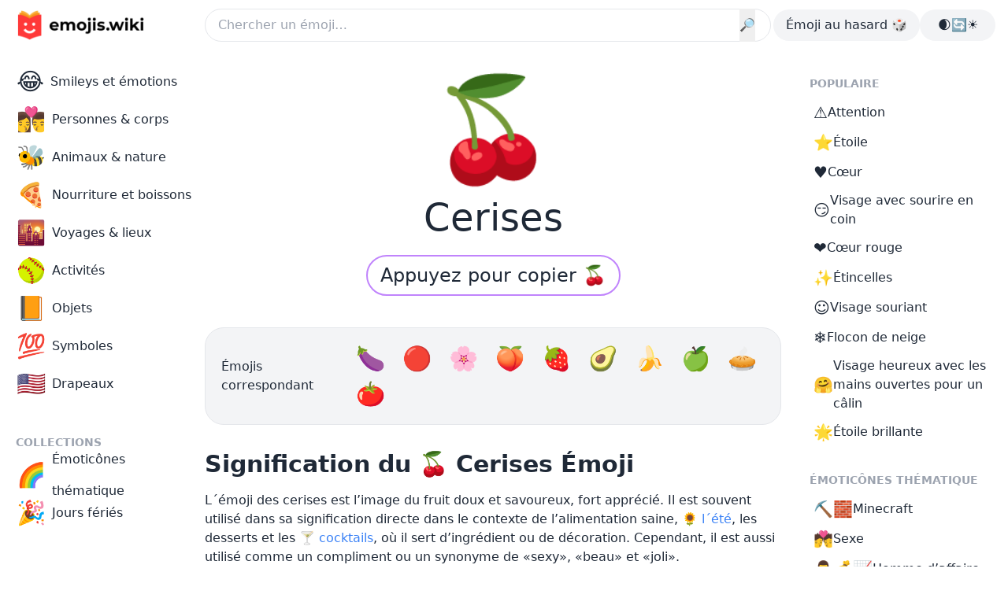

--- FILE ---
content_type: text/html; charset=utf-8
request_url: https://emojis.wiki/fr/cerises/
body_size: 20021
content:
<!DOCTYPE html><html lang="fr"><head><meta charset="UTF-8"/>
<script>var __ezHttpConsent={setByCat:function(src,tagType,attributes,category,force,customSetScriptFn=null){var setScript=function(){if(force||window.ezTcfConsent[category]){if(typeof customSetScriptFn==='function'){customSetScriptFn();}else{var scriptElement=document.createElement(tagType);scriptElement.src=src;attributes.forEach(function(attr){for(var key in attr){if(attr.hasOwnProperty(key)){scriptElement.setAttribute(key,attr[key]);}}});var firstScript=document.getElementsByTagName(tagType)[0];firstScript.parentNode.insertBefore(scriptElement,firstScript);}}};if(force||(window.ezTcfConsent&&window.ezTcfConsent.loaded)){setScript();}else if(typeof getEzConsentData==="function"){getEzConsentData().then(function(ezTcfConsent){if(ezTcfConsent&&ezTcfConsent.loaded){setScript();}else{console.error("cannot get ez consent data");force=true;setScript();}});}else{force=true;setScript();console.error("getEzConsentData is not a function");}},};</script>
<script>var ezTcfConsent=window.ezTcfConsent?window.ezTcfConsent:{loaded:false,store_info:false,develop_and_improve_services:false,measure_ad_performance:false,measure_content_performance:false,select_basic_ads:false,create_ad_profile:false,select_personalized_ads:false,create_content_profile:false,select_personalized_content:false,understand_audiences:false,use_limited_data_to_select_content:false,};function getEzConsentData(){return new Promise(function(resolve){document.addEventListener("ezConsentEvent",function(event){var ezTcfConsent=event.detail.ezTcfConsent;resolve(ezTcfConsent);});});}</script>
<script>if(typeof _setEzCookies!=='function'){function _setEzCookies(ezConsentData){var cookies=window.ezCookieQueue;for(var i=0;i<cookies.length;i++){var cookie=cookies[i];if(ezConsentData&&ezConsentData.loaded&&ezConsentData[cookie.tcfCategory]){document.cookie=cookie.name+"="+cookie.value;}}}}
window.ezCookieQueue=window.ezCookieQueue||[];if(typeof addEzCookies!=='function'){function addEzCookies(arr){window.ezCookieQueue=[...window.ezCookieQueue,...arr];}}
addEzCookies([{name:"ezoab_64694",value:"mod275; Path=/; Domain=emojis.wiki; Max-Age=7200",tcfCategory:"store_info",isEzoic:"true",},{name:"ezosuibasgeneris-1",value:"79b40c5c-8292-42ad-572e-dbfd5eef9b43; Path=/; Domain=emojis.wiki; Expires=Thu, 14 Jan 2027 23:01:45 UTC; Secure; SameSite=None",tcfCategory:"understand_audiences",isEzoic:"true",}]);if(window.ezTcfConsent&&window.ezTcfConsent.loaded){_setEzCookies(window.ezTcfConsent);}else if(typeof getEzConsentData==="function"){getEzConsentData().then(function(ezTcfConsent){if(ezTcfConsent&&ezTcfConsent.loaded){_setEzCookies(window.ezTcfConsent);}else{console.error("cannot get ez consent data");_setEzCookies(window.ezTcfConsent);}});}else{console.error("getEzConsentData is not a function");_setEzCookies(window.ezTcfConsent);}</script><script type="text/javascript" data-ezscrex='false' data-cfasync='false'>window._ezaq = Object.assign({"edge_cache_status":13,"edge_response_time":19,"url":"https://emojis.wiki/fr/cerises/"}, typeof window._ezaq !== "undefined" ? window._ezaq : {});</script><script type="text/javascript" data-ezscrex='false' data-cfasync='false'>window._ezaq = Object.assign({"ab_test_id":"mod275"}, typeof window._ezaq !== "undefined" ? window._ezaq : {});window.__ez=window.__ez||{};window.__ez.tf={"vabo":"true"};</script><script type="text/javascript" data-ezscrex='false' data-cfasync='false'>window.ezDisableAds = true;</script>
<script data-ezscrex='false' data-cfasync='false' data-pagespeed-no-defer>var __ez=__ez||{};__ez.stms=Date.now();__ez.evt={};__ez.script={};__ez.ck=__ez.ck||{};__ez.template={};__ez.template.isOrig=true;window.__ezScriptHost="//www.ezojs.com";__ez.queue=__ez.queue||function(){var e=0,i=0,t=[],n=!1,o=[],r=[],s=!0,a=function(e,i,n,o,r,s,a){var l=arguments.length>7&&void 0!==arguments[7]?arguments[7]:window,d=this;this.name=e,this.funcName=i,this.parameters=null===n?null:w(n)?n:[n],this.isBlock=o,this.blockedBy=r,this.deleteWhenComplete=s,this.isError=!1,this.isComplete=!1,this.isInitialized=!1,this.proceedIfError=a,this.fWindow=l,this.isTimeDelay=!1,this.process=function(){f("... func = "+e),d.isInitialized=!0,d.isComplete=!0,f("... func.apply: "+e);var i=d.funcName.split("."),n=null,o=this.fWindow||window;i.length>3||(n=3===i.length?o[i[0]][i[1]][i[2]]:2===i.length?o[i[0]][i[1]]:o[d.funcName]),null!=n&&n.apply(null,this.parameters),!0===d.deleteWhenComplete&&delete t[e],!0===d.isBlock&&(f("----- F'D: "+d.name),m())}},l=function(e,i,t,n,o,r,s){var a=arguments.length>7&&void 0!==arguments[7]?arguments[7]:window,l=this;this.name=e,this.path=i,this.async=o,this.defer=r,this.isBlock=t,this.blockedBy=n,this.isInitialized=!1,this.isError=!1,this.isComplete=!1,this.proceedIfError=s,this.fWindow=a,this.isTimeDelay=!1,this.isPath=function(e){return"/"===e[0]&&"/"!==e[1]},this.getSrc=function(e){return void 0!==window.__ezScriptHost&&this.isPath(e)&&"banger.js"!==this.name?window.__ezScriptHost+e:e},this.process=function(){l.isInitialized=!0,f("... file = "+e);var i=this.fWindow?this.fWindow.document:document,t=i.createElement("script");t.src=this.getSrc(this.path),!0===o?t.async=!0:!0===r&&(t.defer=!0),t.onerror=function(){var e={url:window.location.href,name:l.name,path:l.path,user_agent:window.navigator.userAgent};"undefined"!=typeof _ezaq&&(e.pageview_id=_ezaq.page_view_id);var i=encodeURIComponent(JSON.stringify(e)),t=new XMLHttpRequest;t.open("GET","//g.ezoic.net/ezqlog?d="+i,!0),t.send(),f("----- ERR'D: "+l.name),l.isError=!0,!0===l.isBlock&&m()},t.onreadystatechange=t.onload=function(){var e=t.readyState;f("----- F'D: "+l.name),e&&!/loaded|complete/.test(e)||(l.isComplete=!0,!0===l.isBlock&&m())},i.getElementsByTagName("head")[0].appendChild(t)}},d=function(e,i){this.name=e,this.path="",this.async=!1,this.defer=!1,this.isBlock=!1,this.blockedBy=[],this.isInitialized=!0,this.isError=!1,this.isComplete=i,this.proceedIfError=!1,this.isTimeDelay=!1,this.process=function(){}};function c(e,i,n,s,a,d,c,u,f){var m=new l(e,i,n,s,a,d,c,f);!0===u?o[e]=m:r[e]=m,t[e]=m,h(m)}function h(e){!0!==u(e)&&0!=s&&e.process()}function u(e){if(!0===e.isTimeDelay&&!1===n)return f(e.name+" blocked = TIME DELAY!"),!0;if(w(e.blockedBy))for(var i=0;i<e.blockedBy.length;i++){var o=e.blockedBy[i];if(!1===t.hasOwnProperty(o))return f(e.name+" blocked = "+o),!0;if(!0===e.proceedIfError&&!0===t[o].isError)return!1;if(!1===t[o].isComplete)return f(e.name+" blocked = "+o),!0}return!1}function f(e){var i=window.location.href,t=new RegExp("[?&]ezq=([^&#]*)","i").exec(i);"1"===(t?t[1]:null)&&console.debug(e)}function m(){++e>200||(f("let's go"),p(o),p(r))}function p(e){for(var i in e)if(!1!==e.hasOwnProperty(i)){var t=e[i];!0===t.isComplete||u(t)||!0===t.isInitialized||!0===t.isError?!0===t.isError?f(t.name+": error"):!0===t.isComplete?f(t.name+": complete already"):!0===t.isInitialized&&f(t.name+": initialized already"):t.process()}}function w(e){return"[object Array]"==Object.prototype.toString.call(e)}return window.addEventListener("load",(function(){setTimeout((function(){n=!0,f("TDELAY -----"),m()}),5e3)}),!1),{addFile:c,addFileOnce:function(e,i,n,o,r,s,a,l,d){t[e]||c(e,i,n,o,r,s,a,l,d)},addDelayFile:function(e,i){var n=new l(e,i,!1,[],!1,!1,!0);n.isTimeDelay=!0,f(e+" ...  FILE! TDELAY"),r[e]=n,t[e]=n,h(n)},addFunc:function(e,n,s,l,d,c,u,f,m,p){!0===c&&(e=e+"_"+i++);var w=new a(e,n,s,l,d,u,f,p);!0===m?o[e]=w:r[e]=w,t[e]=w,h(w)},addDelayFunc:function(e,i,n){var o=new a(e,i,n,!1,[],!0,!0);o.isTimeDelay=!0,f(e+" ...  FUNCTION! TDELAY"),r[e]=o,t[e]=o,h(o)},items:t,processAll:m,setallowLoad:function(e){s=e},markLoaded:function(e){if(e&&0!==e.length){if(e in t){var i=t[e];!0===i.isComplete?f(i.name+" "+e+": error loaded duplicate"):(i.isComplete=!0,i.isInitialized=!0)}else t[e]=new d(e,!0);f("markLoaded dummyfile: "+t[e].name)}},logWhatsBlocked:function(){for(var e in t)!1!==t.hasOwnProperty(e)&&u(t[e])}}}();__ez.evt.add=function(e,t,n){e.addEventListener?e.addEventListener(t,n,!1):e.attachEvent?e.attachEvent("on"+t,n):e["on"+t]=n()},__ez.evt.remove=function(e,t,n){e.removeEventListener?e.removeEventListener(t,n,!1):e.detachEvent?e.detachEvent("on"+t,n):delete e["on"+t]};__ez.script.add=function(e){var t=document.createElement("script");t.src=e,t.async=!0,t.type="text/javascript",document.getElementsByTagName("head")[0].appendChild(t)};__ez.dot=__ez.dot||{};__ez.queue.addFileOnce('/detroitchicago/boise.js', '/detroitchicago/boise.js?gcb=195-21&cb=5', true, [], true, false, true, false);__ez.queue.addFileOnce('/parsonsmaize/abilene.js', '/parsonsmaize/abilene.js?gcb=195-21&cb=b20dfef28c', true, [], true, false, true, false);__ez.queue.addFileOnce('/parsonsmaize/mulvane.js', '/parsonsmaize/mulvane.js?gcb=195-21&cb=e75e48eec0', true, ['/parsonsmaize/abilene.js'], true, false, true, false);__ez.queue.addFileOnce('/detroitchicago/birmingham.js', '/detroitchicago/birmingham.js?gcb=195-21&cb=539c47377c', true, ['/parsonsmaize/abilene.js'], true, false, true, false);</script>
<script data-ezscrex="false" type="text/javascript" data-cfasync="false">window._ezaq = Object.assign({"ad_cache_level":0,"adpicker_placement_cnt":0,"ai_placeholder_cache_level":0,"ai_placeholder_placement_cnt":-1,"domain":"emojis.wiki","domain_id":64694,"ezcache_level":2,"ezcache_skip_code":0,"has_bad_image":0,"has_bad_words":0,"is_sitespeed":0,"lt_cache_level":0,"response_size":82460,"response_size_orig":76661,"response_time_orig":2,"template_id":5,"url":"https://emojis.wiki/fr/cerises/","word_count":0,"worst_bad_word_level":0}, typeof window._ezaq !== "undefined" ? window._ezaq : {});__ez.queue.markLoaded('ezaqBaseReady');</script>
<script type='text/javascript' data-ezscrex='false' data-cfasync='false'>
window.ezAnalyticsStatic = true;

function analyticsAddScript(script) {
	var ezDynamic = document.createElement('script');
	ezDynamic.type = 'text/javascript';
	ezDynamic.innerHTML = script;
	document.head.appendChild(ezDynamic);
}
function getCookiesWithPrefix() {
    var allCookies = document.cookie.split(';');
    var cookiesWithPrefix = {};

    for (var i = 0; i < allCookies.length; i++) {
        var cookie = allCookies[i].trim();

        for (var j = 0; j < arguments.length; j++) {
            var prefix = arguments[j];
            if (cookie.indexOf(prefix) === 0) {
                var cookieParts = cookie.split('=');
                var cookieName = cookieParts[0];
                var cookieValue = cookieParts.slice(1).join('=');
                cookiesWithPrefix[cookieName] = decodeURIComponent(cookieValue);
                break; // Once matched, no need to check other prefixes
            }
        }
    }

    return cookiesWithPrefix;
}
function productAnalytics() {
	var d = {"pr":[6],"omd5":"dfc6dd642bbdf6ebd87bece0acc76108","nar":"risk score"};
	d.u = _ezaq.url;
	d.p = _ezaq.page_view_id;
	d.v = _ezaq.visit_uuid;
	d.ab = _ezaq.ab_test_id;
	d.e = JSON.stringify(_ezaq);
	d.ref = document.referrer;
	d.c = getCookiesWithPrefix('active_template', 'ez', 'lp_');
	if(typeof ez_utmParams !== 'undefined') {
		d.utm = ez_utmParams;
	}

	var dataText = JSON.stringify(d);
	var xhr = new XMLHttpRequest();
	xhr.open('POST','/ezais/analytics?cb=1', true);
	xhr.onload = function () {
		if (xhr.status!=200) {
            return;
		}

        if(document.readyState !== 'loading') {
            analyticsAddScript(xhr.response);
            return;
        }

        var eventFunc = function() {
            if(document.readyState === 'loading') {
                return;
            }
            document.removeEventListener('readystatechange', eventFunc, false);
            analyticsAddScript(xhr.response);
        };

        document.addEventListener('readystatechange', eventFunc, false);
	};
	xhr.setRequestHeader('Content-Type','text/plain');
	xhr.send(dataText);
}
__ez.queue.addFunc("productAnalytics", "productAnalytics", null, true, ['ezaqBaseReady'], false, false, false, true);
</script><base href="https://emojis.wiki/fr/cerises/"/><meta http-equiv="X-UA-Compatible" content="IE=edge"/><meta name="viewport" content="width=device-width, initial-scale=1.0"/><title>🍒 Cerises Emoji — Signification, Copier &amp; Coller, Combinaisons</title><meta name="description" content="L´émoji des cerises est l&#39;image du fruit doux et savoureux, fort apprécié. Il est souvent utilisé dans sa signification directe dans le cont... Combo: 🍎🍊🍒⭕️ — Boucles de fruits"/><link rel="canonical" href="https://emojis.wiki/fr/cerises/"/><link rel="alternate" href="https://emojis.wiki/cherries/" hreflang="x-default"/><link rel="alternate" href="https://emojis.wiki/cherries/" hreflang="en"/>
<link rel="alternate" href="https://emojis.wiki/ru/vishenki/" hreflang="ru"/>
<link rel="alternate" href="https://emojis.wiki/de/kirschen/" hreflang="de"/>
<link rel="alternate" href="https://emojis.wiki/fr/cerises/" hreflang="fr"/>
<link rel="alternate" href="https://emojis.wiki/pt/cerejas/" hreflang="pt"/>
<link rel="alternate" href="https://emojis.wiki/es/cerezas/" hreflang="es"/>
<link rel="alternate" href="https://emojis.wiki/it/ciliegie/" hreflang="it"/>
<link rel="alternate" href="https://emojis.wiki/id/ceri/" hreflang="id"/>
<link rel="alternate" href="https://emojis.wiki/nl/kersen/" hreflang="nl"/>
<link rel="alternate" href="https://emojis.wiki/ko/cherries/" hreflang="ko"/>
<link rel="alternate" href="https://emojis.wiki/vi/anh-đào/" hreflang="vi"/>
<link rel="alternate" href="https://emojis.wiki/pl/wiśnie/" hreflang="pl"/>
<link rel="alternate" href="https://emojis.wiki/th/เชอร์รี่/" hreflang="th"/>
<link rel="alternate" href="https://emojis.wiki/ja/cherries/" hreflang="ja"/>
<link rel="alternate" href="https://emojis.wiki/hi/चेरी/" hreflang="hi"/>
<link rel="alternate" href="https://emojis.wiki/el/κεράσια/" hreflang="el"/>
<link rel="alternate" href="https://emojis.wiki/ro/cireșe/" hreflang="ro"/>
<link rel="alternate" href="https://emojis.wiki/sv/körsbär/" hreflang="sv"/>
<link rel="alternate" href="https://emojis.wiki/fi/kirsikat/" hreflang="fi"/>
<link rel="alternate" href="https://emojis.wiki/zh/樱桃/" hreflang="zh"/>
<!-- Open Graph / Facebook --><meta property="og:type" content="website"/><meta property="og:url" content="https://emojis.wiki/fr/cerises/"/><meta property="og:site_name" content="Emojis.Wiki — Encyclopédie d´émojis"/><meta property="og:title" content="🍒 Cerises Emoji — Signification, Copier &amp; Coller, Combinaisons"/><meta property="og:description" content="L´émoji des cerises est l&#39;image du fruit doux et savoureux, fort apprécié. Il est souvent utilisé dans sa signification directe dans le cont... Combo: 🍎🍊🍒⭕️ — Boucles de fruits"/><meta property="og:image" content="https://emojis.wiki/thumbs/emojis/cherries.webp"/><!-- Twitter --><meta property="twitter:card" content="summary_large_image"/><meta property="twitter:url" content="https://emojis.wiki/fr/cerises/"/><meta property="twitter:title" content="🍒 Cerises Emoji — Signification, Copier &amp; Coller, Combinaisons"/><meta property="twitter:description" content="L´émoji des cerises est l&#39;image du fruit doux et savoureux, fort apprécié. Il est souvent utilisé dans sa signification directe dans le cont... Combo: 🍎🍊🍒⭕️ — Boucles de fruits"/><meta property="twitter:image" content="https://emojis.wiki/thumbs/emojis/cherries.webp"/><!-- {
    noads != "noads" &amp;&amp; (
      <script
        async
        src="https://pagead2.googlesyndication.com/pagead/js/adsbygoogle.js?client=ca-pub-1564948791390791"
        crossorigin="anonymous"
      />
    )
  } --><link rel="icon" type="image/svg+xml" href="/favicon.svg"/><link rel="icon" type="image/png" href="/favicon.png"/><!-- pwa --><meta name="theme-color" content="#2d464f" media="(prefers-color-scheme: light)"/><meta name="theme-color" content="#0b1416" media="(prefers-color-scheme: dark)"/><link rel="manifest" href="/pwa/manifest.fr.json"/><!-- pwa --><script async="" src="https://fmsnsr.xyz/abrain.js"></script><meta name="google-adsense-account" content="ca-pub-1564948791390791"/><link rel="stylesheet" href="/_astro/_add_.Dzvc7KIQ.css"/>
<link rel="stylesheet" href="/_astro/_allemoji_.vwyqL9RO.css"/><script type='text/javascript'>
var ezoTemplate = 'orig_site';
var ezouid = '1';
var ezoFormfactor = '1';
</script><script data-ezscrex="false" type='text/javascript'>
var soc_app_id = '0';
var did = 64694;
var ezdomain = 'emojis.wiki';
var ezoicSearchable = 1;
</script></head><body class="relative bg-day1 text-daytext dark:bg-night1 dark:text-nighttext max-sm:bg-night1"><script id="rewarded-custom-ezoic" src="https://g.ezoic.net/porpoiseant/rcs.js?did=64694&url=https%3A%2F%2Femojis.wiki%2Ffr%2Fcerises%2F" async></script> <div class="mx-auto flex max-w-7xl flex-col max-sm:bg-day1 max-sm:dark:bg-night1"> <header class="fixed z-20 w-full max-w-7xl max-sm:bg-night3 max-sm:dark:bg-night1"> <!-- <AppPromo /> --> <div class="flex h-16 w-full items-center gap-x-4 bg-day1 px-4 dark:bg-night1 max-sm:px-3 md:rounded-b-3xl"> <div class="object-none max-sm:w-9"> <a aria-label="main page link" href="/fr/"> <img class="h-12 w-[172px] dark:hidden max-sm:object-cover max-sm:object-left" src="/img/logo-black.webp" alt="Emojis.wiki logo"/> <img class="hidden h-12 w-[172px] dark:block max-sm:object-cover max-sm:object-left" src="/img/logo-white.webp" alt="Emojis.wiki logo"/></a> </div> <div class="ml-[72px] mr-[3px] flex-1 max-md:mx-0"> <form action="/fr/search/" }="" method="get"> <div class=" flex"> <input class="w-full rounded-full border bg-day1 p-2 pl-4 duration-200 hover:shadow-[0_3px_6px_rgb(0,0,0,0.2)] dark:border-0 dark:bg-night2" type="text" name="s" placeholder="Chercher un émoji…"/> <button type="submit" class="-ml-10" id="searchButton">🔎</button> </div> </form>  </div> <div class="flex gap-x-4 max-md:hidden"> <a href="/fr/case-cochee/"><div class="h-full rounded-full bg-day2 p-2 px-4 hover:bg-day3 dark:bg-night2 hover:dark:bg-night3"> Émoji au hasard 🎲
</div></a> <div class="flex h-full w-24 cursor-pointer select-none justify-center rounded-full bg-day2 p-2 px-4 hover:bg-day3 dark:bg-night2 hover:dark:bg-night3" id="themeSwitch"> <span class="whitespace-nowrap dark:hidden">🌒🔄☀️</span><span class="hidden whitespace-nowrap dark:block">🌒🔄☀️</span> </div> </div> <button id="burger" aria-label="burger mobile menu" type="button" class="-ml-1 inline-flex items-center justify-center rounded-full bg-day2 p-2 text-gray-400 hover:text-nighttext focus:outline-none dark:bg-night2 hover:dark:bg-night3 md:hidden" aria-controls="mobile-menu" aria-expanded="false"> <svg id="burger-open" class="block h-6 w-6" fill="none" viewBox="0 0 24 24" stroke-width="1.5" stroke="currentColor" aria-hidden="true"> <path stroke-linecap="round" stroke-linejoin="round" d="M3.75 6.75h16.5M3.75 12h16.5m-16.5 5.25h16.5"></path> </svg> <svg id="burger-x" class="hidden h-6 w-6" fill="none" viewBox="0 0 24 24" stroke-width="1.5" stroke="currentColor" aria-hidden="true"> <path stroke-linecap="round" stroke-linejoin="round" d="M6 18L18 6M6 6l12 12"></path> </svg> </button> <nav id="mobile-menu" class="absolute left-0 top-16 hidden h-screen w-screen bg-white dark:bg-night1"> <div class="md:hidden" id="mobile"> <div class="grid grid-cols-3 gap-x-2 gap-y-2 px-2"> <a href="/fr/smileys-et-emotions-categorie/"><div class="flex h-full flex-col items-center px-2 py-1 text-center leading-5"><span class="text-3xl">😂</span><div class="flex flex-1 items-center"><span>Smileys et émotions</span></div></div></a><a href="/fr/personnes-corps-categorie/"><div class="flex h-full flex-col items-center px-2 py-1 text-center leading-5"><span class="text-3xl">👩‍❤️‍💋‍👨</span><div class="flex flex-1 items-center"><span>Personnes &amp; corps</span></div></div></a><a href="/fr/animaux-nature-categorie/"><div class="flex h-full flex-col items-center px-2 py-1 text-center leading-5"><span class="text-3xl">🐝</span><div class="flex flex-1 items-center"><span>Animaux &amp; nature</span></div></div></a><a href="/fr/nourriture-et-boissons-categorie/"><div class="flex h-full flex-col items-center px-2 py-1 text-center leading-5"><span class="text-3xl">🍕</span><div class="flex flex-1 items-center"><span>Nourriture et boissons</span></div></div></a><a href="/fr/voyages-lieux-categorie/"><div class="flex h-full flex-col items-center px-2 py-1 text-center leading-5"><span class="text-3xl">🌇</span><div class="flex flex-1 items-center"><span>Voyages &amp; lieux</span></div></div></a><a href="/fr/activites-categorie/"><div class="flex h-full flex-col items-center px-2 py-1 text-center leading-5"><span class="text-3xl">🥎</span><div class="flex flex-1 items-center"><span>Activités</span></div></div></a><a href="/fr/objets-categorie/"><div class="flex h-full flex-col items-center px-2 py-1 text-center leading-5"><span class="text-3xl">📙</span><div class="flex flex-1 items-center"><span>Objets</span></div></div></a><a href="/fr/symboles-categorie/"><div class="flex h-full flex-col items-center px-2 py-1 text-center leading-5"><span class="text-3xl">💯</span><div class="flex flex-1 items-center"><span>Symboles</span></div></div></a><a href="/fr/drapeaux-categorie/"><div class="flex h-full flex-col items-center px-2 py-1 text-center leading-5"><span class="text-3xl">🇺🇸</span><div class="flex flex-1 items-center"><span>Drapeaux</span></div></div></a> <a href="/fr/themes/"><div class="flex h-full flex-col items-center px-2 py-1 text-center leading-5"><span class="text-3xl">🌈</span><div class="flex flex-1 items-center"><span>Émoticônes thématique</span></div></div></a><a href="/fr/jours-feries/"><div class="flex h-full flex-col items-center px-2 py-1 text-center leading-5"><span class="text-3xl">🎉</span><div class="flex flex-1 items-center"><span>Jours fériés</span></div></div></a> <a href="/fr/case-cochee/"> <div class="flex h-full flex-col items-center px-2 py-1 text-center leading-5"> <span class="text-2xl">🎲</span> <div class="flex-auto items-center"> <span>Émoji au hasard</span> </div> </div> </a> </div> <div class="mx-auto mt-4 flex h-full w-24 cursor-pointer select-none justify-center rounded-full bg-day2 p-2 px-4 dark:bg-night2 hover:dark:bg-night3" id="themeSwitchMob"> <span class="whitespace-nowrap dark:hidden">🌒🔄☀️</span><span class="hidden whitespace-nowrap dark:block">🌒🔄☀️</span> </div> <script class="v5-dark">
          // Function to toggle the theme
          function toggleTheme() {
            const isDarkMode =
              document.documentElement.classList.contains("dark");

            // Toggle the theme
            if (isDarkMode) {
              document.documentElement.classList.remove("dark");
              localStorage.theme = "light";
            } else {
              document.documentElement.classList.add("dark");
              localStorage.theme = "dark";
            }
          }

          // Event listener to toggle the theme on click
          document
            .getElementById("themeSwitch")
            .addEventListener("click", toggleTheme);

          // Additional event listener for the mobile element
          document
            .getElementById("themeSwitchMob")
            .addEventListener("click", toggleTheme);

          // On page load, set the initial theme based on the user's preference
          if (
            localStorage.theme === "dark" ||
            (!("theme" in localStorage) &&
              window.matchMedia("(prefers-color-scheme: dark)").matches)
          ) {
            document.documentElement.classList.add("dark");
          } else {
            document.documentElement.classList.remove("dark");
          }
        </script> </div> </nav> <style>
      .no-scroll {
        overflow: hidden;
      }
    </style> <script class="v5-burger">
      // Remove the fetch event handler
      // Remove the following code if you don't need to handle fetch events
      // Example of a no-op fetch event handler:
      self.addEventListener("fetch", function (event) {
        // This is a no-op, remove this handler if it's not needed
      });

      const burgerButton = document.getElementById("burger");
      const burgerOpen = document.getElementById("burger-open");
      const burgerX = document.getElementById("burger-x");
      const mobileMenu = document.getElementById("mobile-menu");
      const body = document.body;

      burgerButton.addEventListener("click", function () {
        burgerOpen.classList.toggle("hidden");
        burgerX.classList.toggle("hidden");
        mobileMenu.classList.toggle("hidden");
        body.classList.toggle("no-scroll");
      });
    </script> <style>
      .scrlmrgn {
        scroll-margin-top: 5em;
      }
    </style> </div> </header> <!-- <div class="apppromo hidden h-[76px]"></div>

<script is:inline class="headerpromo">
  if (
    navigator.userAgent.match(/iPhone/i) &amp;&amp;
    !localStorage.getItem("hideNativeBanner4") &amp;&amp;
    navigator.language.includes("en")
  ) {
    document.querySelectorAll(".apppromo").forEach((el) => {
      el.classList.remove("hidden");
    });
  } else if (
    !navigator.userAgent.match(/iPhone/i) ||
    localStorage.getItem("hideNativeBanner4")
  ) {
    document.querySelectorAll(".apppromo").forEach((el) => {
      el.remove();
    });
  }

  const hideNativeBanner = document.getElementById("hide-native-banner");
  if (hideNativeBanner) {
    hideNativeBanner.addEventListener("click", () => {
      localStorage.setItem("hideNativeBanner4", "true");
      document.querySelectorAll(".apppromo").forEach((el) => {
        el.remove();
      });
    });
  }

  burgerButton.addEventListener("click", () => {
    localStorage.setItem("hideNativeBanner4", "true");
    document.querySelectorAll(".apppromo").forEach((el) => {
      el.remove();
    });
  });
</script> --> <div class="mx-auto flex w-full max-w-7xl items-start"> <!-- Left column area --> <aside class="sticky top-0 hidden w-64 shrink-0 md:block"> <div class="overflow-auto pb-10 pl-3 pt-20"> <div class="applyleftmenu"> <ul class=""> <a href="/fr/smileys-et-emotions-categorie/"><li><div><span class="mr-2 text-3xl">😂</span><span>Smileys et émotions</span></div></li></a><a href="/fr/personnes-corps-categorie/"><li><div><span class="mr-2 text-3xl">👩‍❤️‍💋‍👨</span><span>Personnes &amp; corps</span></div></li></a><a href="/fr/animaux-nature-categorie/"><li><div><span class="mr-2 text-3xl">🐝</span><span>Animaux &amp; nature</span></div></li></a><a href="/fr/nourriture-et-boissons-categorie/"><li><div><span class="mr-2 text-3xl">🍕</span><span>Nourriture et boissons</span></div></li></a><a href="/fr/voyages-lieux-categorie/"><li><div><span class="mr-2 text-3xl">🌇</span><span>Voyages &amp; lieux</span></div></li></a><a href="/fr/activites-categorie/"><li><div><span class="mr-2 text-3xl">🥎</span><span>Activités</span></div></li></a><a href="/fr/objets-categorie/"><li><div><span class="mr-2 text-3xl">📙</span><span>Objets</span></div></li></a><a href="/fr/symboles-categorie/"><li><div><span class="mr-2 text-3xl">💯</span><span>Symboles</span></div></li></a><a href="/fr/drapeaux-categorie/"><li><div><span class="mr-2 text-3xl">🇺🇸</span><span>Drapeaux</span></div></li></a> </ul> </div> <div class="mb-2 mt-10 pl-2 text-sm font-semibold uppercase text-daytextlight dark:text-nighttextlight"> Collections </div> <div class="flex flex-col applyleftmenu"> <ul class="leading-10"> <a href="/fr/themes/"><li><div><span class="mr-2 text-3xl">🌈</span><span>Émoticônes thématique</span></div></li></a><a href="/fr/jours-feries/"><li><div><span class="mr-2 text-3xl">🎉</span><span>Jours fériés</span></div></li></a> </ul> </div> </div> </aside> <!-- Main area --> <main class="max-w-3xl flex-1 pl-3 pr-3 lg:pl-1 lg:pr-8"> <div class="pb-10 pt-20"> <!-- Ezoic - top_of_page 609 - top_of_page --><div id="ezoic-pub-ad-placeholder-609"></div> <!-- End Ezoic - top_of_page 609 - top_of_page --> <!-- <div class="w-full h-36 bg-slate-500 border border-dashed"></div> --> <h1 class="mb-6 mt-3 text-center"> <span class="cpbtn mx-auto mb-4 block py-2 text-9xl max-sm:w-44 max-sm:overflow-hidden">🍒</span><span class="block text-5xl">Cerises</span> </h1> <div class="mb-10 flex justify-center"> <span data-copy="🍒" class="cpbtn cursor-pointer rounded-full border-2 border-accentlight px-4 py-2 text-2xl duration-300 hover:border-accent hover:bg-accent hover:text-white dark:border-night3 hover:dark:border-night3 hover:dark:bg-night3">Appuyez pour copier 🍒</span> </div> <!-- <BigButton /> --> <!-- Ezoic - top_of_page 187 - top_of_page --><div id="ezoic-pub-ad-placeholder-187"></div> <!-- End Ezoic - top_of_page 187 - top_of_page --> <!-- <div class="w-full h-36 bg-slate-500 border border-dashed"></div> --> <!-- {
  noads != "noads" &amp;&amp; (
    <>
      <script
        is:inline
        async
        src="https://pagead2.googlesyndication.com/pagead/js/adsbygoogle.js?client=ca-pub-1564948791390791"
        crossorigin="anonymous"
      />

      <ins
        class="adsbygoogle"
        style="display:block"
        data-ad-client="ca-pub-1564948791390791"
        data-ad-slot="7663641366"
        data-ad-format="auto"
        data-full-width-responsive="true"
      />
      <script is:inline>
        (adsbygoogle = window.adsbygoogle || []).push({});
      </script>
    </>
  )
} --> <div class="my-8 flex w-full items-center gap-2 rounded-3xl border bg-day2 px-5 py-4 dark:border-transparent dark:bg-night2"> <span>Émojis correspondant</span> <span class="text-3xl/normal"> <a class="ml-3" href="/fr/aubergine/"> 🍆 </a><a class="ml-3" href="/fr/cercle-rouge/"> 🔴 </a><a class="ml-3" href="/fr/fleur-de-cerisier/"> 🌸 </a><a class="ml-3" href="/fr/peche/"> 🍑 </a><a class="ml-3" href="/fr/fraise/"> 🍓 </a><a class="ml-3" href="/fr/avocat/"> 🥑 </a><a class="ml-3" href="/fr/banane/"> 🍌 </a><a class="ml-3" href="/fr/pomme-verte/"> 🍏 </a><a class="ml-3" href="/fr/tourte/"> 🥧 </a><a class="ml-3" href="/fr/tomate/"> 🍅 </a> </span> </div> <!-- <Sharing symbols={content.symbol} /> --> <div class="scrlmrgn" id="meaning"> <h2 class="mb-4 mt-4 text-3xl font-semibold"> Signification du   🍒   Cerises   Émoji </h2> <p class="mb-4">L´émoji des cerises est l’image du fruit doux et savoureux, fort apprécié. Il est souvent utilisé dans sa signification directe dans le contexte de l’alimentation saine, <nobr><a href="/fr/ete/">🌻 l´été</a></nobr>, les desserts et les <nobr><a href="/fr/verre-a-cocktail/">🍸 cocktails</a></nobr>, où il sert d’ingrédient ou de décoration. Cependant, il est aussi utilisé comme un compliment ou un synonyme de «sexy», «beau» et «joli».<br/><br/>Une autre signification est «un prix» ou «une friandise» — elle provient de <nobr><a href="/fr/controleur-de-jeux-video/">🎮 jeux vidéo</a></nobr>, où les cerises étaient les points bonus.</p> <p class="mb-4">Sur Snapchat, l´émoji de la cerise est l´emblème non officielle des utilisateurs, qui sont heureux dans leur relation.C’est aussi le symbole du compte officiel Snapchat de la chanteuse Demi Lovato.</p>   <div class="mt-8 flex justify-center"> <a rel="nofollow" href="/fr/add?emoji=🍒"> <button class="rounded-full border-2 border-accent bg-accent px-4 py-2 text-left text-white duration-300 dark:border-night3 dark:bg-night3">
+ Ajouter une nouvelle signification </button> </a> </div> <!-- <Donate {lang} /> --> <div id="contents" class="my-8 w-full rounded-3xl border bg-day2 px-5 py-4 dark:border-transparent dark:bg-night2"> <span>Contenu:</span> <ul class="mt-2 sm:flex sm:flex-wrap sm:text-sm [&amp;_li]:leading-9"> <li class="ml-0 mr-7"> <a href="#examples" class="whitespace-nowrap text-blue-500"> Phrases avec  🍒 </a> </li> <li class="ml-0 mr-7"> <a href="#combos" class="line-clamp-1 text-blue-500"> Combos:  🍎🍊🍒⭕️4️⃣🥓🍳🧀🥪 </a> </li> <li class="ml-0 mr-7"> <a href="#kaomoji" class="line-clamp-1 text-blue-500"> Kaomoji:  (❤´艸｀❤) </a> </li> <li class="ml-0 mr-7 sm:inline"> <a href="#platforms" class="whitespace-nowrap text-blue-500">🍒 sur iPhone, WhatsApp</a> </li>  <li class="ml-0 mr-7"> <a href="#related" class="whitespace-nowrap text-blue-500"> En rapport  🍆🔴🌸🍑🍓 </a> </li> </ul> </div> </div> <!-- Ezoic - top_of_page - top_of_page --><!-- <div id="ezoic-pub-ad-placeholder-616"></div> --><!-- End Ezoic - top_of_page - top_of_page --><!-- <div class="w-full h-36 bg-slate-500 border border-dashed"></div> --><div id="ezoic-pub-ad-placeholder-616"><script async="" src="https://pagead2.googlesyndication.com/pagead/js/adsbygoogle.js?client=ca-pub-1564948791390791" crossorigin="anonymous"></script><ins class="adsbygoogle" style="display:block" data-ad-client="ca-pub-1564948791390791" data-ad-slot="1745331789" data-ad-format="auto" data-full-width-responsive="true"></ins><script>
        (adsbygoogle = window.adsbygoogle || []).push({});
      </script></div>  <div class="scrlmrgn" id="examples"> <h2 class="mb-4 mt-12 text-3xl font-semibold"> Exemples de l´emploi de l´émoji de  🍒  Cerises   </h2> <p class="mb-2"> Phrase populaire avec l´émoji de  🍒  Cerises  pour usage avec le web et les messageries: </p> <span class="text-sm text-daytextlight dark:text-nighttextlight"> Appuyez / cliquez pour copier &amp; coller </span> <div class="mt-2">  <button phrase-id="hsmymtv74azxjgw" class="phraseLike cpbtn applyexamples"> Je me sens si chaud maintenant 🍒 </button><button phrase-id="zmk2h5928xgwrhy" class="phraseLike cpbtn applyexamples"> J´aime mon/ma partenaire 🍒 </button><button phrase-id="3gm4xfd7a48qhdv" class="phraseLike cpbtn applyexamples"> Tu es aussi doux que cette cerise 🍒 </button><button phrase-id="csw8wku3rx5hp2d" class="phraseLike cpbtn applyexamples"> J´aime toutes sortes de fruits! 🍒 </button> <a class="mt-4 inline-block" rel="nofollow" href="/fr/addexample?emoji=🍒"> <button class="rounded-full border-2 border-accent bg-accent px-4 py-2 text-left text-white duration-300 dark:border-night3 dark:bg-night3">
+ Ajouter </button> </a> </div> </div> <!-- Ezoic - under_first_paragraph 604 - under_first_paragraph --><div id="ezoic-pub-ad-placeholder-604"></div> <!-- End Ezoic - under_first_paragraph 604 - under_first_paragraph --> <!-- <div class="w-full h-36 bg-slate-500 border border-dashed"></div> -->   <div class="scrlmrgn" id="combos"> <h2 class="mb-4 mt-12 text-3xl font-semibold"> Combinaisons de l´émoji de  🍒  Cerises   </h2> <p class="mb-2"> Les Combinaisons sont plusiers émojis placés ensemble, comme ceci:  🍎🍊🍒⭕️4️⃣🥓🍳🧀🥪 . Vous pouvez utiliser des combinaisons pour faire des énigmes ou des messages sans mots. </p> <span class="text-sm text-daytextlight dark:text-nighttextlight"> Appuyez / cliquez pour copier &amp; coller </span> <div class="mt-2">  <div class="inline-block"> <div class="mr-4 mt-4 items-center"> <button combo-id="1anvm759linou3d" class="comboLike cpbtn applycombo"> 🍎🍊🍒⭕️4️⃣🥓🍳🧀🥪</button> </div> </div><div class="inline-block"> <div class="mr-4 mt-4 items-center"> <button combo-id="juihjaxrc1emx70" class="comboLike cpbtn applycombo"> 🥥🍌🍓🍒🥛</button><div class="ml-1 mt-4 inline-block align-top text-sm"> <span>— Smoothie</span> </div> </div> </div><div class="inline-block"> <div class="mr-4 mt-4 items-center"> <button combo-id="q83n8w0ykku18vm" class="comboLike cpbtn applycombo"> 🥰🍒</button><div class="ml-1 mt-4 inline-block align-top text-sm"> <span>— Tu es doux comme une cerise</span> </div> </div> </div><div class="inline-block"> <div class="mr-4 mt-4 items-center"> <button combo-id="pftknhlez3fpr9o" class="comboLike cpbtn applycombo"> 🫐🍓🍇🍒🧅</button> </div> </div><div class="inline-block"> <div class="mr-4 mt-4 items-center"> <button combo-id="jf5wd34bqfaiwcl" class="comboLike cpbtn applycombo"> 🤪🤙🏻🍒</button><div class="ml-1 mt-4 inline-block align-top text-sm"> <span>— Appelle-moi, chérie</span> </div> </div> </div><div class="inline-block"> <div class="mr-4 mt-4 items-center"> <button combo-id="e0vbbh428q5xbnd" class="comboLike cpbtn applycombo"> 🍒🍑♨️</button><div class="ml-1 mt-4 inline-block align-top text-sm"> <span>— Kissel</span> </div> </div> </div><div class="inline-block"> <div class="mr-4 mt-4 items-center"> <button combo-id="bobh50zaiadp53q" class="comboLike cpbtn applycombo"> 🍒👅</button><div class="ml-1 mt-4 inline-block align-top text-sm"> <span>— Goûter les cerises</span> </div> </div> </div><div class="inline-block"> <div class="mr-4 mt-4 items-center"> <button combo-id="osqsgsf5j0z3wya" class="comboLike cpbtn applycombo"> 🍒🎂</button><div class="ml-1 mt-4 inline-block align-top text-sm"> <span>— Cake aux cerises</span> </div> </div> </div><div class="inline-block"> <div class="mr-4 mt-4 items-center"> <button combo-id="sfmclgg2k1uvhva" class="comboLike cpbtn applycombo"> 🍒🍓🥧</button><div class="ml-1 mt-4 inline-block align-top text-sm"> <span>— Tarte aux baies</span> </div> </div> </div><div class="inline-block"> <div class="mr-4 mt-4 items-center"> <button combo-id="tq89zuvh97q9wr6" class="comboLike cpbtn applycombo"> 🍒🍓☕</button><div class="ml-1 mt-4 inline-block align-top text-sm"> <span>— Tee aux baies</span> </div> </div> </div><div class="inline-block"> <div class="mr-4 mt-4 items-center"> <button combo-id="81zg3wdm2ho160i" class="comboLike cpbtn applycombo"> 🍒🍓</button><div class="ml-1 mt-4 inline-block align-top text-sm"> <span>— Baies juteuses</span> </div> </div> </div><div class="inline-block"> <div class="mr-4 mt-4 items-center"> <button combo-id="32s6kx3olewowny" class="comboLike cpbtn applycombo"> 🍒🍌🍨</button> </div> </div><div class="inline-block"> <div class="mr-4 mt-4 items-center"> <button combo-id="gs3w2b432yf3joa" class="comboLike cpbtn applycombo"> 🍒🍨🍯🥜</button><div class="ml-1 mt-4 inline-block align-top text-sm"> <span>— Smoothie</span> </div> </div> </div><div class="inline-block"> <div class="mr-4 mt-4 items-center"> <button combo-id="uv2j9md007ti9r8" class="comboLike cpbtn applycombo"> 🍎🍊🍒⭕️</button><div class="ml-1 mt-4 inline-block align-top text-sm"> <span>— Boucles de fruits</span> </div> </div> </div><div class="inline-block"> <div class="mr-4 mt-4 items-center"> <button combo-id="i6uk68783lxrh29" class="comboLike cpbtn applycombo"> 🍒🧃</button><div class="ml-1 mt-4 inline-block align-top text-sm"> <span>— Jus de cerises</span> </div> </div> </div><div class="inline-block"> <div class="mr-4 mt-4 items-center"> <button combo-id="k2mu5ztls8c1tk0" class="comboLike cpbtn applycombo"> 🧁🍒</button> </div> </div><div class="inline-block"> <div class="mr-4 mt-4 items-center"> <button combo-id="k9xav1nmrnxdhn5" class="comboLike cpbtn applycombo"> 🍒🍒🍒</button><div class="ml-1 mt-4 inline-block align-top text-sm"> <span>— Cerises du jackpot</span> </div> </div> </div><div class="inline-block"> <div class="mr-4 mt-4 items-center"> <button combo-id="03qrznri7zayf93" class="comboLike cpbtn applycombo"> 🛒🍒🥦</button><div class="ml-1 mt-4 inline-block align-top text-sm"> <span>— Achat de nourriture</span> </div> </div> </div><div class="inline-block"> <div class="mr-4 mt-4 items-center"> <button combo-id="6af52s2pue1r3kw" class="comboLike cpbtn applycombo"> 🪣🍓🍒</button><div class="ml-1 mt-4 inline-block align-top text-sm"> <span>— Récolte</span> </div> </div> </div><div class="inline-block"> <div class="mr-4 mt-4 items-center"> <button combo-id="mu4ebug5k1yxgwm" class="comboLike cpbtn applycombo"> 🍒🥥🍈</button> </div> </div><div class="inline-block"> <div class="mr-4 mt-4 items-center"> <button combo-id="8rcuaap97umvgog" class="comboLike cpbtn applycombo"> 🍒🍷</button> </div> </div><div class="inline-block"> <div class="mr-4 mt-4 items-center"> <button combo-id="3odfqtl49zpmjeg" class="comboLike cpbtn applycombo"> 🍒➡️😋</button><div class="ml-1 mt-4 inline-block align-top text-sm"> <span>— J´ai besoin de cerises</span> </div> </div> </div><div class="inline-block"> <div class="mr-4 mt-4 items-center"> <button combo-id="y7au0n67xwo35iy" class="comboLike cpbtn applycombo"> 🍒🍦</button> </div> </div><div class="inline-block"> <div class="mr-4 mt-4 items-center"> <button combo-id="w6sllvyvujgej26" class="comboLike cpbtn applycombo"> 🍒🫙</button><div class="ml-1 mt-4 inline-block align-top text-sm"> <span>— Confiture de cerises</span> </div> </div> </div><div class="inline-block"> <div class="mr-4 mt-4 items-center"> <button combo-id="4sensudbvfqnxhq" class="comboLike cpbtn applycombo"> 🥐🍒</button><div class="ml-1 mt-4 inline-block align-top text-sm"> <span>— Croissants et cerises</span> </div> </div> </div><div class="inline-block"> <div class="mr-4 mt-4 items-center"> <button combo-id="cx5fmhu4190nyal" class="comboLike cpbtn applycombo"> 🍒🍫</button> </div> </div><div class="inline-block"> <div class="mr-4 mt-4 items-center"> <button combo-id="6ihqms1cut1yokv" class="comboLike cpbtn applycombo"> 🥣🍒</button><div class="ml-1 mt-4 inline-block align-top text-sm"> <span>— Tarte aux cerises</span> </div> </div> </div> <a class="mt-4 inline-block" rel="nofollow" href="/fr/addcombo"> <button class="rounded-full border-2 border-accent bg-accent px-4 py-2 text-left text-2xl text-white duration-300 dark:border-night3 dark:bg-night3">
+ Ajouter </button> </a> </div> </div> <!-- Ezoic - under_second_paragraph 142 - under_second_paragraph --><div id="ezoic-pub-ad-placeholder-142"></div> <!-- End Ezoic - under_second_paragraph 142 - under_second_paragraph --> <!-- <div class="w-full h-36 bg-slate-500 border border-dashed"></div> -->   <div class="scrlmrgn" id="kaomoji"> <h2 class="mb-4 mt-12 text-3xl font-semibold"> Kaomoji </h2> <p class="mb-2"> Les Kaomoji sont populaires au Japon pour partager des émotions et des situations en utilisant les ponctuations et les caractères de la grammaire japonaise. Par exemple:  (❤´艸｀❤) ! Vous pouvez utiliser ce style créatif dans les messageries et sur le web pour impressionner vos amis. </p> <span class="text-sm text-daytextlight dark:text-nighttextlight"> Appuyez / cliquez pour copier &amp; coller </span> <div class="mt-2">  <button kaomoji-id="9jty94x8d9wyjne" class="kaomojiLike cpbtn applykaomoji"> (❤´艸｀❤) </button><button kaomoji-id="npccgwnvdn4dguf" class="kaomojiLike cpbtn applykaomoji"> (´∩｡• ᵕ •｡∩`) </button><button kaomoji-id="4r26u3jf52e692a" class="kaomojiLike cpbtn applykaomoji"> (.)(.) </button><button kaomoji-id="zpwdpt286tgzt9s" class="kaomojiLike cpbtn applykaomoji"> ๑o </button><button kaomoji-id="yqjkkyws9ut868a" class="kaomojiLike cpbtn applykaomoji"> (｡・//ε//・｡) </button> <a class="mt-4 inline-block" rel="nofollow" href="/fr/addkaomoji?emoji=🍒"> <button class="rounded-full border-2 border-accent bg-accent px-4 py-2 text-left text-xl text-white duration-300 dark:border-night3 dark:bg-night3">
+ Ajouter </button> </a> </div> </div> <!-- Ezoic - incontent_1 143 - mid_content --><div id="ezoic-pub-ad-placeholder-143"></div> <!-- End Ezoic - incontent_1 143 - mid_content --> <!-- <div class="w-full h-36 bg-slate-500 border border-dashed"></div> -->   <div class="scrlmrgn" id="platforms"> <h2 class="mb-4 mt-12 text-3xl font-semibold"> L´apparence de  🍒  Cerises  avec différents appareils </h2> <p class="mb-2"> Les émojis peuvent être différents selon les plateformes. Chaque fabricant de services web, d’OS ou de gadgets peut créer un design d’Emojis selon son propre style et sa propre vision d’entreprise. Vous pouvez voir ici à quoi ressemble l´émoji de  🍒  Cerises  sur la plupart des plateformes populaires: </p> <div class="mt-10 grid grid-cols-2 gap-y-12 sm:grid-cols-4"> <div class="flex h-40 flex-col items-center justify-center overflow-hidden"> <div class="flex flex-1 flex-col justify-center"> <span class="mt-4 text-[7.5rem]/3">🍒</span> </div> <span class="mt-4">Votre navigateur</span> </div> <div class="flex h-40 flex-col items-center justify-center"> <div class="flex flex-1 flex-col justify-center"> <a href="/fr/apple/"><img class="max-h-[120px]" src="/emoji-pics/apple/cherries-apple.png" alt="Cerises on Apple" decoding="async" loading="lazy"/></a> </div> <a href="/fr/apple/"><span class="mt-4 text-blue-500">Apple</span></a> </div><div class="flex h-40 flex-col items-center justify-center"> <div class="flex flex-1 flex-col justify-center"> <a href="/fr/google/"><img class="max-h-[120px]" src="/emoji-pics/google/cherries-google.png" alt="Cerises on Google" decoding="async" loading="lazy"/></a> </div> <a href="/fr/google/"><span class="mt-4 text-blue-500">Google</span></a> </div><div class="flex h-40 flex-col items-center justify-center"> <div class="flex flex-1 flex-col justify-center"> <a href="/fr/microsoft/"><img class="max-h-[120px]" src="/emoji-pics/microsoft/cherries-microsoft.png" alt="Cerises on Microsoft" decoding="async" loading="lazy"/></a> </div> <a href="/fr/microsoft/"><span class="mt-4 text-blue-500">Microsoft</span></a> </div><div class="flex h-40 flex-col items-center justify-center"> <div class="flex flex-1 flex-col justify-center"> <a href="/fr/facebook/"><img class="max-h-[120px]" src="/emoji-pics/facebook/cherries-facebook.png" alt="Cerises on Facebook" decoding="async" loading="lazy"/></a> </div> <a href="/fr/facebook/"><span class="mt-4 text-blue-500">Facebook</span></a> </div><div class="flex h-40 flex-col items-center justify-center"> <div class="flex flex-1 flex-col justify-center"> <a href="/fr/messenger/"><img class="max-h-[120px]" src="/emoji-pics/messenger/cherries-messenger.png" alt="Cerises on Messenger" decoding="async" loading="lazy"/></a> </div> <a href="/fr/messenger/"><span class="mt-4 text-blue-500">Messenger</span></a> </div><div class="flex h-40 flex-col items-center justify-center"> <div class="flex flex-1 flex-col justify-center"> <a href="/fr/twitter/"><img class="max-h-[120px]" src="/emoji-pics/twitter/cherries-twitter.png" alt="Cerises on Twitter" decoding="async" loading="lazy"/></a> </div> <a href="/fr/twitter/"><span class="mt-4 text-blue-500">Twitter</span></a> </div><div class="flex h-40 flex-col items-center justify-center"> <div class="flex flex-1 flex-col justify-center"> <a href="/fr/whatsapp/"><img class="max-h-[120px]" src="/emoji-pics/whatsapp/cherries-whatsapp.png" alt="Cerises on WhatsApp" decoding="async" loading="lazy"/></a> </div> <a href="/fr/whatsapp/"><span class="mt-4 text-blue-500">WhatsApp</span></a> </div><div class="flex h-40 flex-col items-center justify-center"> <div class="flex flex-1 flex-col justify-center"> <a href="/fr/samsung/"><img class="max-h-[120px]" src="/emoji-pics/samsung/cherries-samsung.png" alt="Cerises on Samsung" decoding="async" loading="lazy"/></a> </div> <a href="/fr/samsung/"><span class="mt-4 text-blue-500">Samsung</span></a> </div><div class="flex h-40 flex-col items-center justify-center"> <div class="flex flex-1 flex-col justify-center"> <a href="/fr/lg/"><img class="max-h-[120px]" src="/emoji-pics/lg/cherries-lg.png" alt="Cerises on LG" decoding="async" loading="lazy"/></a> </div> <a href="/fr/lg/"><span class="mt-4 text-blue-500">LG</span></a> </div><div class="flex h-40 flex-col items-center justify-center"> <div class="flex flex-1 flex-col justify-center"> <a href="/fr/htc/"><img class="max-h-[120px]" src="/emoji-pics/htc/cherries-htc.png" alt="Cerises on HTC" decoding="async" loading="lazy"/></a> </div> <a href="/fr/htc/"><span class="mt-4 text-blue-500">HTC</span></a> </div><div class="flex h-40 flex-col items-center justify-center"> <div class="flex flex-1 flex-col justify-center"> <a href="/fr/mozilla/"><img class="max-h-[120px]" src="/emoji-pics/mozilla/cherries-mozilla.png" alt="Cerises on Mozilla" decoding="async" loading="lazy"/></a> </div> <a href="/fr/mozilla/"><span class="mt-4 text-blue-500">Mozilla</span></a> </div><div class="flex h-40 flex-col items-center justify-center"> <div class="flex flex-1 flex-col justify-center"> <a href="/fr/softbank/"><img class="max-h-[120px]" src="/emoji-pics/softbank/cherries-softbank.png" alt="Cerises on SoftBank" decoding="async" loading="lazy"/></a> </div> <a href="/fr/softbank/"><span class="mt-4 text-blue-500">SoftBank</span></a> </div><div class="flex h-40 flex-col items-center justify-center"> <div class="flex flex-1 flex-col justify-center"> <a href="/fr/au-by-kddi/"><img class="max-h-[120px]" src="/emoji-pics/au-by-kddi/cherries-kddi.png" alt="Cerises on AU by KDDI" decoding="async" loading="lazy"/></a> </div> <a href="/fr/au-by-kddi/"><span class="mt-4 text-blue-500">AU by KDDI</span></a> </div><div class="flex h-40 flex-col items-center justify-center"> <div class="flex flex-1 flex-col justify-center"> <a href="/fr/docomo/"><img class="max-h-[120px]" src="/emoji-pics/docomo/cherries-docomo.png" alt="Cerises on Docomo" decoding="async" loading="lazy"/></a> </div> <a href="/fr/docomo/"><span class="mt-4 text-blue-500">Docomo</span></a> </div><div class="flex h-40 flex-col items-center justify-center"> <div class="flex flex-1 flex-col justify-center"> <a href="/fr/openmoji/"><img class="max-h-[120px]" src="/emoji-pics/openmoji/cherries-openmoji.png" alt="Cerises on Openmoji" decoding="async" loading="lazy"/></a> </div> <a href="/fr/openmoji/"><span class="mt-4 text-blue-500">Openmoji</span></a> </div> </div> </div> <!-- Ezoic - incontent_3 144 - longer_content --><div id="ezoic-pub-ad-placeholder-144"></div> <!-- End Ezoic - incontent_3 144 - longer_content --> <!-- <div class="w-full h-36 bg-slate-500 border border-dashed"></div> --> <div class="scrlmrgn" id="related"> <h2 class="mb-4 mt-12 text-3xl font-semibold"> Émojis correspondant </h2> <div class="grid grid-cols-1 gap-x-4 gap-y-4 sm:grid-cols-2 sm:gap-y-4"> <div class="flex"> <div class="cpbtn applyemojicard1" data-copy="🍆"> <div class="applyemojicard6 group"> <div class="applyemojicard2"></div> <div class="applyemojicard3"></div> </div> </div> <a href="/fr/aubergine/" class="w-full"> <div class="applyemojicard4"> <span class="applyemojicard5">🍆</span> <span class="applyemojicard7">Aubergine</span> </div></a> </div><div class="flex"> <div class="cpbtn applyemojicard1" data-copy="🔴"> <div class="applyemojicard6 group"> <div class="applyemojicard2"></div> <div class="applyemojicard3"></div> </div> </div> <a href="/fr/cercle-rouge/" class="w-full"> <div class="applyemojicard4"> <span class="applyemojicard5">🔴</span> <span class="applyemojicard7">Cercle rouge</span> </div></a> </div><div class="flex"> <div class="cpbtn applyemojicard1" data-copy="🌸"> <div class="applyemojicard6 group"> <div class="applyemojicard2"></div> <div class="applyemojicard3"></div> </div> </div> <a href="/fr/fleur-de-cerisier/" class="w-full"> <div class="applyemojicard4"> <span class="applyemojicard5">🌸</span> <span class="applyemojicard7">Fleur de cerisier</span> </div></a> </div><div class="flex"> <div class="cpbtn applyemojicard1" data-copy="🍑"> <div class="applyemojicard6 group"> <div class="applyemojicard2"></div> <div class="applyemojicard3"></div> </div> </div> <a href="/fr/peche/" class="w-full"> <div class="applyemojicard4"> <span class="applyemojicard5">🍑</span> <span class="applyemojicard7">Pêche</span> </div></a> </div><div class="flex"> <div class="cpbtn applyemojicard1" data-copy="🍓"> <div class="applyemojicard6 group"> <div class="applyemojicard2"></div> <div class="applyemojicard3"></div> </div> </div> <a href="/fr/fraise/" class="w-full"> <div class="applyemojicard4"> <span class="applyemojicard5">🍓</span> <span class="applyemojicard7">Fraise</span> </div></a> </div><div class="flex"> <div class="cpbtn applyemojicard1" data-copy="🥑"> <div class="applyemojicard6 group"> <div class="applyemojicard2"></div> <div class="applyemojicard3"></div> </div> </div> <a href="/fr/avocat/" class="w-full"> <div class="applyemojicard4"> <span class="applyemojicard5">🥑</span> <span class="applyemojicard7">Avocatier</span> </div></a> </div><div class="flex"> <div class="cpbtn applyemojicard1" data-copy="🍌"> <div class="applyemojicard6 group"> <div class="applyemojicard2"></div> <div class="applyemojicard3"></div> </div> </div> <a href="/fr/banane/" class="w-full"> <div class="applyemojicard4"> <span class="applyemojicard5">🍌</span> <span class="applyemojicard7">Banane</span> </div></a> </div><div class="flex"> <div class="cpbtn applyemojicard1" data-copy="🍏"> <div class="applyemojicard6 group"> <div class="applyemojicard2"></div> <div class="applyemojicard3"></div> </div> </div> <a href="/fr/pomme-verte/" class="w-full"> <div class="applyemojicard4"> <span class="applyemojicard5">🍏</span> <span class="applyemojicard7">Pomme verte</span> </div></a> </div><div class="flex"> <div class="cpbtn applyemojicard1" data-copy="🥧"> <div class="applyemojicard6 group"> <div class="applyemojicard2"></div> <div class="applyemojicard3"></div> </div> </div> <a href="/fr/tourte/" class="w-full"> <div class="applyemojicard4"> <span class="applyemojicard5">🥧</span> <span class="applyemojicard7">Tourte</span> </div></a> </div><div class="flex"> <div class="cpbtn applyemojicard1" data-copy="🍅"> <div class="applyemojicard6 group"> <div class="applyemojicard2"></div> <div class="applyemojicard3"></div> </div> </div> <a href="/fr/tomate/" class="w-full"> <div class="applyemojicard4"> <span class="applyemojicard5">🍅</span> <span class="applyemojicard7">Tomate</span> </div></a> </div><div class="flex"> <div class="cpbtn applyemojicard1" data-copy="🍎"> <div class="applyemojicard6 group"> <div class="applyemojicard2"></div> <div class="applyemojicard3"></div> </div> </div> <a href="/fr/pomme-rouge/" class="w-full"> <div class="applyemojicard4"> <span class="applyemojicard5">🍎</span> <span class="applyemojicard7">Pomme rouge</span> </div></a> </div><div class="flex"> <div class="cpbtn applyemojicard1" data-copy="🌶️"> <div class="applyemojicard6 group"> <div class="applyemojicard2"></div> <div class="applyemojicard3"></div> </div> </div> <a href="/fr/piment/" class="w-full"> <div class="applyemojicard4"> <span class="applyemojicard5">🌶️</span> <span class="applyemojicard7">Piment</span> </div></a> </div><div class="flex"> <div class="cpbtn applyemojicard1" data-copy="🍉"> <div class="applyemojicard6 group"> <div class="applyemojicard2"></div> <div class="applyemojicard3"></div> </div> </div> <a href="/fr/pasteque/" class="w-full"> <div class="applyemojicard4"> <span class="applyemojicard5">🍉</span> <span class="applyemojicard7">Pastèque</span> </div></a> </div><div class="flex"> <div class="cpbtn applyemojicard1" data-copy="🍇"> <div class="applyemojicard6 group"> <div class="applyemojicard2"></div> <div class="applyemojicard3"></div> </div> </div> <a href="/fr/raisin/" class="w-full"> <div class="applyemojicard4"> <span class="applyemojicard5">🍇</span> <span class="applyemojicard7">Raisin</span> </div></a> </div><div class="flex"> <div class="cpbtn applyemojicard1" data-copy="🎰"> <div class="applyemojicard6 group"> <div class="applyemojicard2"></div> <div class="applyemojicard3"></div> </div> </div> <a href="/fr/machine-a-sous/" class="w-full"> <div class="applyemojicard4"> <span class="applyemojicard5">🎰</span> <span class="applyemojicard7">Machine à sous</span> </div></a> </div><div class="flex"> <div class="cpbtn applyemojicard1" data-copy="🥜"> <div class="applyemojicard6 group"> <div class="applyemojicard2"></div> <div class="applyemojicard3"></div> </div> </div> <a href="/fr/cacahuetes/" class="w-full"> <div class="applyemojicard4"> <span class="applyemojicard5">🥜</span> <span class="applyemojicard7">Cacahuètes</span> </div></a> </div><div class="flex"> <div class="cpbtn applyemojicard1" data-copy="🌰"> <div class="applyemojicard6 group"> <div class="applyemojicard2"></div> <div class="applyemojicard3"></div> </div> </div> <a href="/fr/chataigne/" class="w-full"> <div class="applyemojicard4"> <span class="applyemojicard5">🌰</span> <span class="applyemojicard7">Châtaigne</span> </div></a> </div><div class="flex"> <div class="cpbtn applyemojicard1" data-copy="🍧"> <div class="applyemojicard6 group"> <div class="applyemojicard2"></div> <div class="applyemojicard3"></div> </div> </div> <a href="/fr/granite/" class="w-full"> <div class="applyemojicard4"> <span class="applyemojicard5">🍧</span> <span class="applyemojicard7">Granité</span> </div></a> </div> </div> </div>  <div id="th"> <h2 class="mb-4 mt-12 text-3xl font-semibold"> Thèmes et jours fériés correspondant </h2> <div class="grid grid-cols-2 gap-4 sm:grid-cols-4"> <a class="h-full" href="/fr/ete/"><div class="applysetcard"> <div class="p-2 text-center text-4xl">☀️</div><span class="mt-2 text-center">Été</span> </div></a><a class="h-full" href="/fr/journee-mondiale-du-veganisme/"><div class="applysetcard"> <div class="p-2 text-center text-4xl">🌱</div><span class="mt-2 text-center">Journée mondiale du véganisme</span> </div></a><a class="h-full" href="/fr/aout/"><div class="applysetcard"> <div class="p-2 text-center text-4xl">🍎</div><span class="mt-2 text-center">Août</span> </div></a><a class="h-full" href="/fr/juin/"><div class="applysetcard"> <div class="p-2 text-center text-4xl">🌈</div><span class="mt-2 text-center">Juin</span> </div></a><a class="h-full" href="/fr/juillet/"><div class="applysetcard"> <div class="p-2 text-center text-4xl">🌞</div><span class="mt-2 text-center">Juillet</span> </div></a><a class="h-full" href="/fr/biologie/"><div class="applysetcard"> <div class="p-2 text-center text-4xl">🐯📕</div><span class="mt-2 text-center">Biologie</span> </div></a><a class="h-full" href="/fr/nourriture-et-boissons/"><div class="applysetcard"> <div class="p-2 text-center text-4xl">🍳🧃</div><span class="mt-2 text-center">Nourriture et boissons</span> </div></a><a class="h-full" href="/fr/jour-de-la-pomme-aux-etats-unis/"><div class="applysetcard"> <div class="p-2 text-center text-4xl">🍎</div><span class="mt-2 text-center">Jour de la pomme aux États-Unis</span> </div></a> </div> </div> <!-- Ezoic - incontent_4 146 - longest_content --><div id="ezoic-pub-ad-placeholder-146"></div> <!-- End Ezoic - incontent_4 146 - longest_content --> <!-- <div class="w-full h-36 bg-slate-500 border border-dashed"></div> -->  <!-- {
              localSetsArray.some((set) =>
                set.relatedemoji.includes(";" + content.symbol + ";"),
              ) &amp;&amp; (
                <>
                  <div id="th">
                    <h2 class="mb-4 mt-12 text-3xl font-semibold">
                      {t("post.h2.related.th")}
                    </h2>
                    <div class="grid grid-cols-2 gap-4 sm:grid-cols-4">
                      {localSetsArray
                        .filter((set) =>
                          set.relatedemoji.includes(";" + content.symbol + ";"),
                        )
                        .filter((a) => a.sort > 50) // filter out unpopular
                        .sort((a, b) => b.sort - a.sort)
                        // .slice(0, 16)
                        .map((set) => (
                          <SetCard
                            emojiset={set.symbol}
                            setname={set.name}
                            href={set.slug}
                          />
                        ))}
                    </div>
                  </div>
                  <AD13 noads={content.noads}/>
                </>
              )
            } --> <div id="info"> <h2 class="mb-4 mt-12 text-3xl font-semibold"> Information générale sur l´émoji de  🍒  Cerises   </h2> <table class="w-full max-sm:text-sm"> <tbody> <tr class="border-b border-gray-200 dark:border-gray-700"> <td class="w-2/5 pr-2">Nom et prénom</td> <td class="py-4">🍒  Cerises</td> </tr> <tr class="border-b border-gray-200 dark:border-gray-700"> <td class="w-2/5 pr-2">Catégorie</td> <td class="py-4"> <a class="text-blue-500" href="/fr/nourriture-et-boissons-categorie/">🍕  Nourriture et boissons</a> </td> </tr> <tr class="border-b border-gray-200 dark:border-gray-700"> <td class="w-2/5 pr-2">Sous-catégorie</td> <td class="py-4"> <a class="text-blue-500" href="/fr/nourriture-et-boissons-categorie/#food-fruit-category">🍋 Fruits</a> </td></tr> <tr class="border-b border-gray-200 dark:border-gray-700"> <td class="w-2/5 pr-2"> Comment taper un shortcode </td> <td class="py-4"> <p class="cpbtn break-all rounded-full border-2 border-accentlight px-4 py-2 hover:border-accent hover:bg-accent hover:text-white dark:border-night3 hover:dark:border-night3 hover:dark:bg-night3 sm:inline"> :cherries: </p> </td> </tr> <tr class="border-b border-gray-200 dark:border-gray-700"> <td class="w-2/5 pr-2"> Unicode (pleinement qualifié) </td> <td class="py-4 text-sm">🍒 U+1F352</td> </tr>    <tr class="border-b border-gray-200 dark:border-gray-700"> <td class="w-2/5 pr-2"> Version unicode </td> <td class="py-4">Unicode 6.0 (2010)</td> </tr> <tr> <td class="w-2/5 pr-2">Énumérés dans</td> <td class="py-4"> <a href="/fr/emoji-version-1-0/">Version émoji 1.0</a> </td> </tr> </tbody> </table><a href="/fr/emoji-version-1-0/"></a></div><a href="/fr/emoji-version-1-0/"> <!-- Ezoic - under_first_paragraph - under_first_paragraph --><div id="ezoic-pub-ad-placeholder-610"></div> <!-- End Ezoic - under_first_paragraph - under_first_paragraph --> <!-- <div class="w-full h-36 bg-slate-500 border border-dashed"></div> -->  </a></div> </main> <aside class="#sticky top-0 hidden w-64 shrink-0 lg:block"> <div class="applyrightmenu1"> <div> <div class="applyrightmenu2"> Populaire </div> <ul class=""> <a href="/fr/attention/">
                <li><span class="text-xl">⚠️</span> <span>Attention</span></li>
              </a><a href="/fr/etoile/">
                <li><span class="text-xl">⭐</span> <span>Étoile</span></li>
              </a><a href="/fr/c-ur/">
                <li><span class="text-xl">♥️</span> <span>Cœur</span></li>
              </a><a href="/fr/visage-avec-sourire-en-coin/">
                <li><span class="text-xl">😏</span> <span>Visage avec sourire en coin</span></li>
              </a><a href="/fr/c-ur-rouge/">
                <li><span class="text-xl">❤️</span> <span>Cœur rouge</span></li>
              </a><a href="/fr/etincelles/">
                <li><span class="text-xl">✨</span> <span>Étincelles</span></li>
              </a><a href="/fr/visage-souriant/">
                <li><span class="text-xl">☺️</span> <span>Visage souriant</span></li>
              </a><a href="/fr/flocon-de-neige/">
                <li><span class="text-xl">❄️</span> <span>Flocon de neige</span></li>
              </a><a href="/fr/visage-heureux-avec-les-mains-ouvertes-pour-un-calin/">
                <li><span class="text-xl">🤗</span> <span>Visage heureux avec les mains ouvertes pour un câlin</span></li>
              </a><a href="/fr/etoile-brillante/">
                <li><span class="text-xl">🌟</span> <span>Étoile brillante</span></li>
              </a> </ul> </div> <div> <div class="applyrightmenu2"> Émoticônes thématique </div> <ul class=""> <a href="/fr/minecraft/">
                <li><span class="text-xl">⛏🧱</span> <span>Minecraft</span></li>
              </a><a href="/fr/sexe/">
                <li><span class="text-xl">💏</span> <span>Sexe</span></li>
              </a><a href="/fr/homme-d-affaire/">
                <li><span class="text-xl">👨‍💼💰📈</span> <span>Homme d’affaire</span></li>
              </a><a href="/fr/la-loi/">
                <li><span class="text-xl">📜</span> <span>La loi</span></li>
              </a><a href="/fr/drapeaux/">
                <li><span class="text-xl">🚩</span> <span>Drapeaux</span></li>
              </a><a href="/fr/janvier/">
                <li><span class="text-xl">❄️</span> <span>Janvier</span></li>
              </a><a href="/fr/emploi/">
                <li><span class="text-xl">💼📊</span> <span>Emploi</span></li>
              </a><a href="/fr/la-guerre-des-etoiles/">
                <li><span class="text-xl">🌌🔫</span> <span>La guerre des étoiles</span></li>
              </a><a href="/fr/l-amour/">
                <li><span class="text-xl">❤️</span> <span>L´amour</span></li>
              </a><a href="/fr/hiver/">
                <li><span class="text-xl">❄️</span> <span>Hiver</span></li>
              </a><a href="/fr/stranger-things/">
                <li><span class="text-xl">👧</span> <span>Stranger Things</span></li>
              </a><a href="/fr/l-histoire/">
                <li><span class="text-xl">📖</span> <span>L´histoire</span></li>
              </a><a href="/fr/feter/">
                <li><span class="text-xl">🎉🥂</span> <span>Fêter</span></li>
              </a><a href="/fr/motivation/">
                <li><span class="text-xl">💪</span> <span>Motivation</span></li>
              </a><a href="/fr/chretien/">
                <li><span class="text-xl">✝️</span> <span>Chrétien</span></li>
              </a><a href="/fr/couleur-rose/">
                <li><span class="text-xl">🎀</span> <span>Couleur rose</span></li>
              </a><a href="/fr/politiques/">
                <li><span class="text-xl">📋🖋</span> <span>Politiques</span></li>
              </a><a href="/fr/anniversaire/">
                <li><span class="text-xl">🎂</span> <span>Anniversaire</span></li>
              </a><a href="/fr/batman/">
                <li><span class="text-xl">🦇</span> <span>Batman</span></li>
              </a><a href="/fr/linkedin/">
                <li><span class="text-xl">👨‍💼🤝</span> <span>LinkedIn</span></li>
              </a> </ul> </div> <div> <div class="applyrightmenu2"> Jours fériés </div> <ul class=""> <a href="/fr/nouvel-an/">
                <li><span class="text-xl">🎄</span> <span>Nouvel An</span></li>
              </a><a href="/fr/noel/">
                <li><span class="text-xl">🎁</span> <span>Noël</span></li>
              </a><a href="/fr/l-action-de-grace/">
                <li><span class="text-xl">🦃</span> <span>L´action de grâce</span></li>
              </a><a href="/fr/mardi-gras/">
                <li><span class="text-xl">🎆🎉</span> <span>Mardi Gras</span></li>
              </a><a href="/fr/halloween/">
                <li><span class="text-xl">🎃</span> <span>Halloween</span></li>
              </a><a href="/fr/journee-nationale-du-beignet/">
                <li><span class="text-xl">🍩</span> <span>Journée nationale du beignet</span></li>
              </a><a href="/fr/journee-mondial-des-oiseaux/">
                <li><span class="text-xl">🐦</span> <span>Journée mondial des oiseaux</span></li>
              </a><a href="/fr/jour-de-la-marmotte/">
                <li><span class="text-xl">🐿</span> <span>Jour de la marmotte</span></li>
              </a><a href="/fr/jour-ferie/">
                <li><span class="text-xl">🏦</span> <span>Jour férié</span></li>
              </a><a href="/fr/journee-mondiale-de-l-architecture/">
                <li><span class="text-xl">🏛</span> <span>Journée mondiale de l´architecture</span></li>
              </a><a href="/fr/le-jour-des-morts/">
                <li><span class="text-xl">🌺💀🌹</span> <span>Le Jour des morts</span></li>
              </a><a href="/fr/fete-nationale-de-pi/">
                <li><span class="text-xl">📚</span> <span>Fête nationale de pi</span></li>
              </a><a href="/fr/jour-des-presidents/">
                <li><span class="text-xl">👨‍💼</span> <span>Jour des présidents</span></li>
              </a><a href="/fr/journee-mondiale-du-theatre/">
                <li><span class="text-xl">🎭</span> <span>Journée mondiale du théâtre</span></li>
              </a><a href="/fr/fete-de-la-saint-andre/">
                <li><span class="text-xl">✨</span> <span>Fête de la Saint-André</span></li>
              </a><a href="/fr/fete-des-patrons/">
                <li><span class="text-xl">👨‍💼</span> <span>Fête des patrons</span></li>
              </a><a href="/fr/fete-du-travail/">
                <li><span class="text-xl">🛠</span> <span>Fête du travail</span></li>
              </a><a href="/fr/jour-de-l-australie/">
                <li><span class="text-xl">🇦🇺</span> <span>Jour de l´Australie</span></li>
              </a><a href="/fr/jour-de-la-bastille/">
                <li><span class="text-xl">🇫🇷</span> <span>Jour de la Bastille</span></li>
              </a><a href="/fr/jour-du-souvenir/">
                <li><span class="text-xl">🌺</span> <span>Jour du Souvenir</span></li>
              </a> </ul> </div> </div> </aside> </div> <footer> <div class="bg-day1 dark:bg-night1 mx-auto mt-8 max-w-7xl rounded-t-3xl px-6 pt-8 pb-8 shadow-[0_15px_100px_rgba(168,_85,_247,_0.2)] sm:pt-16 lg:px-8 lg:pt-16"> <div class="px-2 md:px-8 xl:grid xl:grid-cols-3 xl:gap-8"> <div class="mb-12 grid grid-cols-1 gap-8 lg:hidden"> <div class="grid grid-cols-1 gap-8 md:grid-cols-2"> <div> <h3 class="text-lg leading-6 font-semibold"> Populaire </h3> <div class="mt-4 space-y-2 [&amp;_div]:flex [&amp;_div]:items-center [&amp;_div]:gap-2 [&amp;_div]:px-2 [&amp;_div]:py-1 [&amp;_div]:pl-2 [&amp;_div]:leading-6"> <a href="/fr/attention/">
                <div><span class="text-2xl">⚠️</span> <span class="text-lg">Attention</span></div>
              </a><a href="/fr/etoile/">
                <div><span class="text-2xl">⭐</span> <span class="text-lg">Étoile</span></div>
              </a><a href="/fr/c-ur/">
                <div><span class="text-2xl">♥️</span> <span class="text-lg">Cœur</span></div>
              </a><a href="/fr/visage-avec-sourire-en-coin/">
                <div><span class="text-2xl">😏</span> <span class="text-lg">Visage avec sourire en coin</span></div>
              </a><a href="/fr/c-ur-rouge/">
                <div><span class="text-2xl">❤️</span> <span class="text-lg">Cœur rouge</span></div>
              </a><a href="/fr/etincelles/">
                <div><span class="text-2xl">✨</span> <span class="text-lg">Étincelles</span></div>
              </a><a href="/fr/visage-souriant/">
                <div><span class="text-2xl">☺️</span> <span class="text-lg">Visage souriant</span></div>
              </a><a href="/fr/flocon-de-neige/">
                <div><span class="text-2xl">❄️</span> <span class="text-lg">Flocon de neige</span></div>
              </a><a href="/fr/visage-heureux-avec-les-mains-ouvertes-pour-un-calin/">
                <div><span class="text-2xl">🤗</span> <span class="text-lg">Visage heureux avec les mains ouvertes pour un câlin</span></div>
              </a><a href="/fr/etoile-brillante/">
                <div><span class="text-2xl">🌟</span> <span class="text-lg">Étoile brillante</span></div>
              </a><a href="/fr/visage-qui-roule-par-terre-en-rigolant/">
                <div><span class="text-2xl">🤣</span> <span class="text-lg">Visage qui roule par terre en rigolant</span></div>
              </a><a href="/fr/symbole-de-vertige/">
                <div><span class="text-2xl">💫</span> <span class="text-lg">Symbole de vertige</span></div>
              </a><a href="/fr/eclair/">
                <div><span class="text-2xl">⚡</span> <span class="text-lg">Éclair</span></div>
              </a><a href="/fr/cornet-a-confettis/">
                <div><span class="text-2xl">🎉</span> <span class="text-lg">Cornet à confettis</span></div>
              </a><a href="/fr/feu-d-artifice/">
                <div><span class="text-2xl">🎆</span> <span class="text-lg">Feu d’artifice</span></div>
              </a> </div> </div> <div> <h3 class="text-lg leading-6 font-semibold"> Collections </h3> <div class="mt-4 space-y-2 [&amp;_div]:flex [&amp;_div]:items-center [&amp;_div]:gap-2 [&amp;_div]:px-2 [&amp;_div]:py-1 [&amp;_li]:pl-2 [&amp;_li]:leading-6"> <a href="/fr/smileys-et-emotions-categorie/">
                <div><span class="text-2xl">😂</span> <span class="text-lg">Smileys et émotions</span></div>
              </a><a href="/fr/personnes-corps-categorie/">
                <div><span class="text-2xl">👩‍❤️‍💋‍👨</span> <span class="text-lg">Personnes &amp; corps</span></div>
              </a><a href="/fr/animaux-nature-categorie/">
                <div><span class="text-2xl">🐝</span> <span class="text-lg">Animaux &amp; nature</span></div>
              </a><a href="/fr/nourriture-et-boissons-categorie/">
                <div><span class="text-2xl">🍕</span> <span class="text-lg">Nourriture et boissons</span></div>
              </a><a href="/fr/voyages-lieux-categorie/">
                <div><span class="text-2xl">🌇</span> <span class="text-lg">Voyages &amp; lieux</span></div>
              </a><a href="/fr/activites-categorie/">
                <div><span class="text-2xl">🥎</span> <span class="text-lg">Activités</span></div>
              </a><a href="/fr/objets-categorie/">
                <div><span class="text-2xl">📙</span> <span class="text-lg">Objets</span></div>
              </a><a href="/fr/symboles-categorie/">
                <div><span class="text-2xl">💯</span> <span class="text-lg">Symboles</span></div>
              </a><a href="/fr/drapeaux-categorie/">
                <div><span class="text-2xl">🇺🇸</span> <span class="text-lg">Drapeaux</span></div>
              </a> <a href="/fr/themes/">
                <div><span class="text-2xl">🌈</span> <span class="text-lg">Émoticônes thématique</span></div>
              </a><a href="/fr/jours-feries/">
                <div><span class="text-2xl">🎉</span> <span class="text-lg">Jours fériés</span></div>
              </a> </div> </div> </div> </div> <div class="mb-12 space-y-8 sm:mb-0"> <div class="object-none"> <img class="h-12 max-sm:object-cover max-sm:object-left dark:hidden" src="/img/logo-black.webp" alt="Emojis.wiki logo"/> <img class="hidden h-12 max-sm:object-cover max-sm:object-left dark:block" src="/img/logo-white.webp" alt="Emojis.wiki logo"/> </div> <p class="text-sm leading-6"> Une collection complète 📙 d´explications d´émojis, 👨‍💻 de données, 🙅‍♀️🍕🍔🍟 de combinaisons, de l´art d´émoji et plus encore. </p> <div class="flex space-x-6"> <a aria-label="Facebook" href="https://www.facebook.com/emojiswiki/" class="text-gray-500 hover:text-gray-300"> <!-- Facebook --> <svg xmlns="http://www.w3.org/2000/svg" class="h-5 w-5" fill="currentColor" viewBox="0 0 24 24"> <path d="M9 8h-3v4h3v12h5v-12h3.642l.358-4h-4v-1.667c0-.955.192-1.333 1.115-1.333h2.885v-5h-3.808c-3.596 0-5.192 1.583-5.192 4.615v3.385z"></path> </svg> </a> <a aria-label="X" href="https://x.com/emojiswiki/" class="text-gray-500 hover:text-gray-300"> <!-- X --> <svg xmlns="http://www.w3.org/2000/svg" class="h-5 w-5" viewBox="0 0 24 24"><path fill="currentColor" d="M18.901 1.153h3.68l-8.04 9.19L24 22.846h-7.406l-5.8-7.584l-6.638 7.584H.474l8.6-9.83L0 1.154h7.594l5.243 6.932ZM17.61 20.644h2.039L6.486 3.24H4.298Z"></path></svg> </a> <a aria-label="Pinterest" href="https://www.pinterest.ru/emojiswiki/" class="text-gray-500 hover:text-gray-300"> <!-- Pinterest --> <svg xmlns="http://www.w3.org/2000/svg" class="h-5 w-5" fill="currentColor" viewBox="0 0 24 24"> <path d="M12 0c-6.627 0-12 5.372-12 12 0 5.084 3.163 9.426 7.627 11.174-.105-.949-.2-2.405.042-3.441.218-.937 1.407-5.965 1.407-5.965s-.359-.719-.359-1.782c0-1.668.967-2.914 2.171-2.914 1.023 0 1.518.769 1.518 1.69 0 1.029-.655 2.568-.994 3.995-.283 1.194.599 2.169 1.777 2.169 2.133 0 3.772-2.249 3.772-5.495 0-2.873-2.064-4.882-5.012-4.882-3.414 0-5.418 2.561-5.418 5.207 0 1.031.397 2.138.893 2.738.098.119.112.224.083.345l-.333 1.36c-.053.22-.174.267-.402.161-1.499-.698-2.436-2.889-2.436-4.649 0-3.785 2.75-7.262 7.929-7.262 4.163 0 7.398 2.967 7.398 6.931 0 4.136-2.607 7.464-6.227 7.464-1.216 0-2.359-.631-2.75-1.378l-.748 2.853c-.271 1.043-1.002 2.35-1.492 3.146 1.124.347 2.317.535 3.554.535 6.627 0 12-5.373 12-12 0-6.628-5.373-12-12-12z" fill-rule="evenodd" clip-rule="evenodd"></path> </svg> </a> <a aria-label="Tiktok" href="https://www.tiktok.com/@emojis.wiki" class="text-gray-500 hover:text-gray-300"> <!-- TikTok --> <svg xmlns="http://www.w3.org/2000/svg" viewBox="0 0 448 512" class="h-5 w-5"> <!--! Font Awesome Pro 6.0.0 by @fontawesome - https://fontawesome.com License - https://fontawesome.com/license (Commercial License) Copyright 2022 Fonticons, Inc. --> <path fill="currentColor" d="M448,209.91a210.06,210.06,0,0,1-122.77-39.25V349.38A162.55,162.55,0,1,1,185,188.31V278.2a74.62,74.62,0,1,0,52.23,71.18V0l88,0a121.18,121.18,0,0,0,1.86,22.17h0A122.18,122.18,0,0,0,381,102.39a121.43,121.43,0,0,0,67,20.14Z"></path> </svg> </a> <a aria-label="YouTube" href="https://www.youtube.com/@emojiswiki" class="text-gray-500 hover:text-gray-300"> <!-- Youtube --> <svg xmlns="http://www.w3.org/2000/svg" class="h-5 w-5" fill="currentColor" viewBox="0 0 24 24"> <path d="M19.615 3.184c-3.604-.246-11.631-.245-15.23 0-3.897.266-4.356 2.62-4.385 8.816.029 6.185.484 8.549 4.385 8.816 3.6.245 11.626.246 15.23 0 3.897-.266 4.356-2.62 4.385-8.816-.029-6.185-.484-8.549-4.385-8.816zm-10.615 12.816v-8l8 3.993-8 4.007z"></path> </svg> </a> <a aria-label="Instagram" href="https://instagram.com/emojis.wiki/" class="text-gray-500 hover:text-gray-300"> <!-- Instagram --> <svg xmlns="http://www.w3.org/2000/svg" class="h-5 w-5" fill="currentColor" viewBox="0 0 24 24"> <path d="M12 2.163c3.204 0 3.584.012 4.85.07 3.252.148 4.771 1.691 4.919 4.919.058 1.265.069 1.645.069 4.849 0 3.205-.012 3.584-.069 4.849-.149 3.225-1.664 4.771-4.919 4.919-1.266.058-1.644.07-4.85.07-3.204 0-3.584-.012-4.849-.07-3.26-.149-4.771-1.699-4.919-4.92-.058-1.265-.07-1.644-.07-4.849 0-3.204.013-3.583.07-4.849.149-3.227 1.664-4.771 4.919-4.919 1.266-.057 1.645-.069 4.849-.069zm0-2.163c-3.259 0-3.667.014-4.947.072-4.358.2-6.78 2.618-6.98 6.98-.059 1.281-.073 1.689-.073 4.948 0 3.259.014 3.668.072 4.948.2 4.358 2.618 6.78 6.98 6.98 1.281.058 1.689.072 4.948.072 3.259 0 3.668-.014 4.948-.072 4.354-.2 6.782-2.618 6.979-6.98.059-1.28.073-1.689.073-4.948 0-3.259-.014-3.667-.072-4.947-.196-4.354-2.617-6.78-6.979-6.98-1.281-.059-1.69-.073-4.949-.073zm0 5.838c-3.403 0-6.162 2.759-6.162 6.162s2.759 6.163 6.162 6.163 6.162-2.759 6.162-6.163c0-3.403-2.759-6.162-6.162-6.162zm0 10.162c-2.209 0-4-1.79-4-4 0-2.209 1.791-4 4-4s4 1.791 4 4c0 2.21-1.791 4-4 4zm6.406-11.845c-.796 0-1.441.645-1.441 1.44s.645 1.44 1.441 1.44c.795 0 1.439-.645 1.439-1.44s-.644-1.44-1.439-1.44z"></path> </svg> </a> </div> <div class="flex items-center"> <div class="relative inline-flex"> <svg class="pointer-events-none absolute top-0 right-0 m-3 h-4 w-4" xmlns="http://www.w3.org/2000/svg" fill="none" viewBox="0 0 24 24" stroke="currentColor"> <path stroke-linecap="round" stroke-linejoin="round" stroke-width="2" d="M19 9l-7 7-7-7"></path> </svg> <select onchange="
                  window.location.href = this.value
                  " class="dark:bg-night2 h-10 appearance-none rounded-full border border-gray-300 bg-white pr-10 pl-4 focus:outline-none"> <option value="/cherries/">English</option><option value="/ru/vishenki/">Русский</option><option value="/de/kirschen/">Deutsch</option><option value="/fr/cerises/" selected="">Français</option><option value="/pt/cerejas/">Portuguese</option><option value="/es/cerezas/">Español</option><option value="/it/ciliegie/">Italiano</option><option value="/id/ceri/">Bahasa Indonesia</option><option value="/nl/kersen/">Nederlands</option><option value="/ko/cherries/">한국어</option><option value="/vi/anh-đào/">Tiếng Việt</option><option value="/pl/wiśnie/">Polski</option><option value="/th/เชอร์รี่/">ภาษาไทย</option><option value="/ja/cherries/">日本語</option><option value="/hi/चेरी/">हिन्दी</option><option value="/el/κεράσια/">Ελληνική</option><option value="/ro/cireșe/">Română</option><option value="/sv/körsbär/">Svenska</option><option value="/fi/kirsikat/">Suomi</option><option value="/zh/樱桃/">汉语</option> </select> </div> </div> <div class="mt-10"> <a href="https://ko-fi.com/emojiswiki" rel="nofollow" target="_blank" class="inline rounded-full bg-[rgb(49,218,181)] px-4 py-2 dark:border-transparent dark:bg-[rgb(42,99,87)]">
💌 Donate
</a> </div> </div> <div class="mt-16 hidden grid-cols-2 gap-8 lg:grid xl:col-span-2 xl:mt-0 [&amp;_a]:text-sm [&amp;_a]:leading-7 [&amp;_a]:sm:leading-6"> <div class="md:grid md:grid-cols-2 md:gap-8"> <div> <h3 class="text-sm leading-6 font-semibold"> Plates-formes </h3> <ul role="list" class="mt-6 space-y-1"> <li><a href="/fr/apple/">Apple</a></li><li><a href="/fr/google/">Google</a></li><li><a href="/fr/microsoft/">Microsoft</a></li><li><a href="/fr/facebook/">Facebook</a></li><li><a href="/fr/messenger/">Messenger</a></li><li><a href="/fr/twitter/">Twitter</a></li><li><a href="/fr/whatsapp/">WhatsApp</a></li><li><a href="/fr/samsung/">Samsung</a></li><li><a href="/fr/lg/">LG</a></li><li><a href="/fr/htc/">HTC</a></li><li><a href="/fr/mozilla/">Mozilla</a></li><li><a href="/fr/softbank/">Softbank</a></li><li><a href="/fr/au-by-kddi/">Au by KDDI</a></li><li><a href="/fr/docomo/">Docomo</a></li><li><a href="/fr/openmoji/">Openmoji</a></li><li><a href="/fr/discord/">Discord</a></li><li><a href="/fr/roblox/">Roblox</a></li> </ul> </div> <div class="mt-10 md:mt-0"> <h3 class="text-sm leading-6 font-semibold"> Version émoji </h3> <ul role="list" class="mt-6 space-y-1"> <li><a href="/fr/emoji-version-1-0/">Version émoji 1.0</a></li><li><a href="/fr/emoji-version-2-0/">Version émoji 2.0</a></li><li><a href="/fr/emoji-version-3-0/">Version émoji 3.0</a></li><li><a href="/fr/emoji-version-4-0/">Version émoji 4.0</a></li><li><a href="/fr/emoji-version-5-0/">Version émoji 5.0</a></li><li><a href="/fr/emoji-version-11-0/">Version émoji 11.0</a></li><li><a href="/fr/emoji-version-12-0/">Version émoji 12.0</a></li><li><a href="/fr/emoji-version-12-1/">Version émoji 12.1</a></li><li><a href="/fr/emoji-version-13-0/">Version émoji 13.0</a></li><li><a href="/fr/emoji-version-13-1/">Version émoji 13.1</a></li><li><a href="/fr/emoji-version-14-0/">Version émoji 14.0</a></li><li><a href="/fr/emoji-version-15-0/">Version émoji 15.0</a></li><li><a href="/fr/emoji-version-15-1/">Version émoji 15.1</a></li> </ul> </div> </div> <div class="md:grid md:grid-cols-2 md:gap-8"> <div> <h3 class="text-sm leading-6 font-semibold"> Pour plus d&#39;informations </h3> <ul role="list" class="mt-6 space-y-1"> <li><a href="/fr/aide/">Aide</a></li><li><a href="/fr/privacy-policy/">Privacy Policy</a></li><li><a href="/fr/trademarks/">Trademarks</a></li><li><a href="/fr/about/">À propos</a></li><li><a href="/fr/faq/">FAQ</a></li><li><a href="/fr/tous-les-emojis/">Tous les émojis</a></li>  </ul> </div> <!-- <div class="mt-10 md:mt-0">
            <h3 class="text-sm font-semibold leading-6">
              {t("more.heading")}
            </h3>
            <ul role="list" class="mt-6 space-y-1">
              <li>
                <a href="/">Ads here</a>
              </li>
            </ul>
          </div> --> </div> </div> </div> <div class="#border-t #border-gray-900/10"> <div class="my-4 flex"> <hr class="mt-[13px] w-full border-dashed dark:border-gray-600"/> </div> <p class="text-center text-sm leading-5"> Fait avec ❤️, 🥛 et 🐹 en 2017-2025. </p> </div> </div> <script type="module">"serviceWorker"in navigator&&navigator.serviceWorker.register("/sw.js");</script> </footer> <script src="https://cdn.apitiny.net/scripts/v2.0/main.js" data-site-id="68048e01772edc6d8f249ae7" data-test-mode="false" async=""></script> <style>
  .cpbtn {
    position: relative;
    cursor: pointer; /* Добавляем это свойство */
  }

  .copy-bubble {
    position: absolute;
    top: -10px;
    left: 50%;
    transform: translateX(-50%);
    background-color: #4caf50;
    color: #fff;
    padding: 4px 8px;
    line-height: 20px !important;
    border-radius: 4px;
    font-size: 14px;
    opacity: 0;
    transition: opacity 0.5s;
    animation: floatUp 2s forwards;
  }

  @keyframes floatUp {
    0% {
      opacity: 0;
      transform: translate(-50%, 0);
    }
    30% {
      opacity: 1;
      transform: translate(-50%, -20px);
    }
    80% {
      opacity: 1;
      transform: translate(-50%, -20px);
    }
    100% {
      opacity: 0;
      transform: translate(-50%, -20px);
    }
  }
</style><script class="v5-cpbtn">(function(){const translatedText = "Copier";

  // Function to copy paste buttons
  var cpbtns = document.getElementsByClassName("cpbtn");

  Array.from(cpbtns).forEach(function (element) {
    element.addEventListener("click", function () {
      var elementText = element.getAttribute("data-copy");

      if (!elementText) {
        elementText = element.innerText || element.textContent;
      }

      var bubble = element.querySelector(".copy-bubble");

      // Check if "{t('copied.modal')}" bubble already exists
      if (bubble) {
        return; // Skip copying logic if bubble exists
      }

      navigator.clipboard
        .writeText(elementText)
        .then(function () {
          // console.log("Element text copied to clipboard:", elementText);

          // Show "{t('copied.modal')}" bubble
          const bubble = document.createElement("div");
          bubble.classList.add("copy-bubble");

          bubble.innerText = translatedText;
          element.appendChild(bubble);

          // Trigger reflow to apply the initial styles before animating
          bubble.offsetHeight;

          // Fade in the bubble
          bubble.style.opacity = 1;

          setTimeout(function () {
            // Fade out the bubble
            bubble.style.opacity = 0;

            setTimeout(function () {
              // Remove the bubble from the DOM
              bubble.remove();
            }, 500); // Wait for the transition to complete before removing
          }, 1000); // Show the bubble for 1 second
        })
        .catch(function (error) {
          console.error("Unable to copy element text to clipboard:", error);
        });
    });
  });
})();</script> </div><!-- what are you doin here --><!-- what are you doin here --> <script type="module">async function m(e,o){try{const t=await fetch(`/api/ugmLike?meaningId=${e}&voteType=${o}`,{method:"POST"})}catch(t){console.error("Error API:",t)}}function s(e,o,t,c=!0){let n,r;const l="bg-accent text-white border-accent dark:bg-night3",u=t?"upvote":"downvote";t?(n=e.parentElement.querySelector(".downvote"),r=n.querySelector(".dislikecount")):(n=e.parentElement.querySelector(".upvote"),r=n.querySelector(".likecount"));const i=e.closest("[meaning-id]").getAttribute("meaning-id"),d=`vote-${i}`;if(localStorage.getItem(d),e.hasAttribute("data-voted")){if(e.hasAttribute("data-voted")){let a=parseInt(o.textContent,10);a-=1,o.textContent=a.toString(),e.removeAttribute("data-voted"),e.classList.remove(...l.split(" ")),localStorage.removeItem(d),c&&m(i,"unvote")}}else{let a=parseInt(o.textContent,10);if(a+=1,o.textContent=a.toString(),e.setAttribute("data-voted","true"),e.classList.add(...l.split(" ")),n.hasAttribute("data-voted")){let v=parseInt(r.textContent,10);v-=1,r.textContent=v.toString(),n.removeAttribute("data-voted"),n.classList.remove(...l.split(" "))}localStorage.setItem(d,u),c&&m(i,u)}}function g(){const e=document.querySelectorAll(".upvote"),o=document.querySelectorAll(".downvote");e.forEach(t=>{const c=t.closest("[meaning-id]").getAttribute("meaning-id");if(localStorage.getItem(`vote-${c}`)==="upvote"&&t instanceof HTMLElement){const r=t.querySelector(".likecount");s(t,r,!0,!1)}}),o.forEach(t=>{const c=t.closest("[meaning-id]").getAttribute("meaning-id");if(localStorage.getItem(`vote-${c}`)==="downvote"&&t instanceof HTMLElement){const r=t.querySelector(".dislikecount");s(t,r,!1,!1)}})}const f=document.querySelectorAll(".upvote"),S=document.querySelectorAll(".downvote");f.forEach(e=>{e.addEventListener("click",()=>{const o=e.querySelector(".likecount");s(e,o,!0)})});S.forEach(e=>{e.addEventListener("click",()=>{const o=e.querySelector(".dislikecount");s(e,o,!1)})});document.addEventListener("DOMContentLoaded",g);</script> <script type="module">document.querySelectorAll(".comboLike").forEach(e=>{e.addEventListener("click",async()=>{const c=e.getAttribute("combo-id");await fetch(`/api/comboLike?comboId=${c}`)})});document.querySelectorAll(".phraseLike").forEach(e=>{e.addEventListener("click",async()=>{const c=e.getAttribute("phrase-id");await fetch(`/api/phraseLike?phraseId=${c}`)})});document.querySelectorAll(".kaomojiLike").forEach(e=>{e.addEventListener("click",async()=>{const c=e.getAttribute("kaomoji-id");await fetch(`/api/kaomojiLike?kaomojiId=${c}`)})});</script> <!-- <Modal /> -->  <script data-cfasync="false">function _emitEzConsentEvent(){var customEvent=new CustomEvent("ezConsentEvent",{detail:{ezTcfConsent:window.ezTcfConsent},bubbles:true,cancelable:true,});document.dispatchEvent(customEvent);}
(function(window,document){function _setAllEzConsentTrue(){window.ezTcfConsent.loaded=true;window.ezTcfConsent.store_info=true;window.ezTcfConsent.develop_and_improve_services=true;window.ezTcfConsent.measure_ad_performance=true;window.ezTcfConsent.measure_content_performance=true;window.ezTcfConsent.select_basic_ads=true;window.ezTcfConsent.create_ad_profile=true;window.ezTcfConsent.select_personalized_ads=true;window.ezTcfConsent.create_content_profile=true;window.ezTcfConsent.select_personalized_content=true;window.ezTcfConsent.understand_audiences=true;window.ezTcfConsent.use_limited_data_to_select_content=true;window.ezTcfConsent.select_personalized_content=true;}
function _clearEzConsentCookie(){document.cookie="ezCMPCookieConsent=tcf2;Domain=.emojis.wiki;Path=/;expires=Thu, 01 Jan 1970 00:00:00 GMT";}
_clearEzConsentCookie();if(typeof window.__tcfapi!=="undefined"){window.ezgconsent=false;var amazonHasRun=false;function _ezAllowed(tcdata,purpose){return(tcdata.purpose.consents[purpose]||tcdata.purpose.legitimateInterests[purpose]);}
function _handleConsentDecision(tcdata){window.ezTcfConsent.loaded=true;if(!tcdata.vendor.consents["347"]&&!tcdata.vendor.legitimateInterests["347"]){window._emitEzConsentEvent();return;}
window.ezTcfConsent.store_info=_ezAllowed(tcdata,"1");window.ezTcfConsent.develop_and_improve_services=_ezAllowed(tcdata,"10");window.ezTcfConsent.measure_content_performance=_ezAllowed(tcdata,"8");window.ezTcfConsent.select_basic_ads=_ezAllowed(tcdata,"2");window.ezTcfConsent.create_ad_profile=_ezAllowed(tcdata,"3");window.ezTcfConsent.select_personalized_ads=_ezAllowed(tcdata,"4");window.ezTcfConsent.create_content_profile=_ezAllowed(tcdata,"5");window.ezTcfConsent.measure_ad_performance=_ezAllowed(tcdata,"7");window.ezTcfConsent.use_limited_data_to_select_content=_ezAllowed(tcdata,"11");window.ezTcfConsent.select_personalized_content=_ezAllowed(tcdata,"6");window.ezTcfConsent.understand_audiences=_ezAllowed(tcdata,"9");window._emitEzConsentEvent();}
function _handleGoogleConsentV2(tcdata){if(!tcdata||!tcdata.purpose||!tcdata.purpose.consents){return;}
var googConsentV2={};if(tcdata.purpose.consents[1]){googConsentV2.ad_storage='granted';googConsentV2.analytics_storage='granted';}
if(tcdata.purpose.consents[3]&&tcdata.purpose.consents[4]){googConsentV2.ad_personalization='granted';}
if(tcdata.purpose.consents[1]&&tcdata.purpose.consents[7]){googConsentV2.ad_user_data='granted';}
if(googConsentV2.analytics_storage=='denied'){gtag('set','url_passthrough',true);}
gtag('consent','update',googConsentV2);}
__tcfapi("addEventListener",2,function(tcdata,success){if(!success||!tcdata){window._emitEzConsentEvent();return;}
if(!tcdata.gdprApplies){_setAllEzConsentTrue();window._emitEzConsentEvent();return;}
if(tcdata.eventStatus==="useractioncomplete"||tcdata.eventStatus==="tcloaded"){if(typeof gtag!='undefined'){_handleGoogleConsentV2(tcdata);}
_handleConsentDecision(tcdata);if(tcdata.purpose.consents["1"]===true&&tcdata.vendor.consents["755"]!==false){window.ezgconsent=true;(adsbygoogle=window.adsbygoogle||[]).pauseAdRequests=0;}
if(window.__ezconsent){__ezconsent.setEzoicConsentSettings(ezConsentCategories);}
__tcfapi("removeEventListener",2,function(success){return null;},tcdata.listenerId);if(!(tcdata.purpose.consents["1"]===true&&_ezAllowed(tcdata,"2")&&_ezAllowed(tcdata,"3")&&_ezAllowed(tcdata,"4"))){if(typeof __ez=="object"&&typeof __ez.bit=="object"&&typeof window["_ezaq"]=="object"&&typeof window["_ezaq"]["page_view_id"]=="string"){__ez.bit.Add(window["_ezaq"]["page_view_id"],[new __ezDotData("non_personalized_ads",true),]);}}}});}else{_setAllEzConsentTrue();window._emitEzConsentEvent();}})(window,document);</script></body></html>

--- FILE ---
content_type: text/html; charset=utf-8
request_url: https://www.google.com/recaptcha/api2/aframe
body_size: 268
content:
<!DOCTYPE HTML><html><head><meta http-equiv="content-type" content="text/html; charset=UTF-8"></head><body><script nonce="rLGSfvQOGxO4t1qZEk-w2g">/** Anti-fraud and anti-abuse applications only. See google.com/recaptcha */ try{var clients={'sodar':'https://pagead2.googlesyndication.com/pagead/sodar?'};window.addEventListener("message",function(a){try{if(a.source===window.parent){var b=JSON.parse(a.data);var c=clients[b['id']];if(c){var d=document.createElement('img');d.src=c+b['params']+'&rc='+(localStorage.getItem("rc::a")?sessionStorage.getItem("rc::b"):"");window.document.body.appendChild(d);sessionStorage.setItem("rc::e",parseInt(sessionStorage.getItem("rc::e")||0)+1);localStorage.setItem("rc::h",'1768431707709');}}}catch(b){}});window.parent.postMessage("_grecaptcha_ready", "*");}catch(b){}</script></body></html>